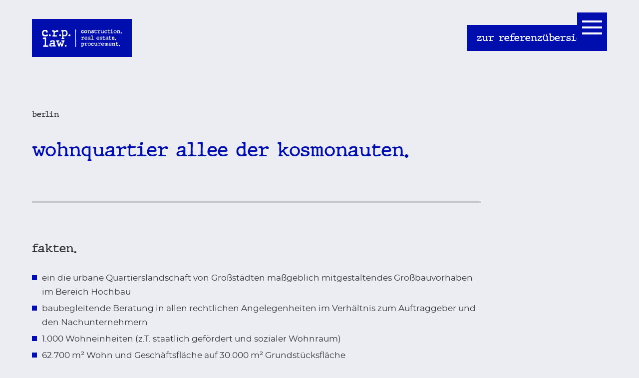

--- FILE ---
content_type: text/html; charset=UTF-8
request_url: https://crp-law.de/referenz/wohnquartier-allee-der-kosmonauten
body_size: 12948
content:
<!doctype html><html lang="de" class="loading"><head><meta charset="UTF-8"><link rel="stylesheet"href="https://cdn.jsdelivr.net/npm/swiper@11/swiper-bundle.min.css"/><link media="all" href="https://crp-law.de/wp-content/cache/autoptimize/css/autoptimize_825ad0d3a4a90307127ac64dfb772841.css" rel="stylesheet"><title>Wohnquartier Allee der Kosmonauten - c.r.p. law.</title><link rel="icon" href="https://crp-law.de/wp-content/uploads/2026/01/favicon-2.ico" type="image/x-icon"><meta name="viewport" content="width=device-width, initial-scale=1.0"><meta name="format-detection" content="telephone=no"><meta name="robots" content="index, follow, max-snippet:-1, max-video-preview:-1, max-image-preview:large"/><link rel="canonical" href="https://crp-law.de/referenz/wohnquartier-allee-der-kosmonauten" /><meta property="og:locale" content="de_DE" /><meta property="og:type" content="article" /><meta property="og:title" content="Wohnquartier Allee der Kosmonauten - c.r.p. law." /><meta property="og:url" content="https://crp-law.de/referenz/wohnquartier-allee-der-kosmonauten" /><meta property="og:site_name" content="c.r.p. law." /><meta property="og:updated_time" content="2024-06-25T12:20:21+02:00" /><meta name="twitter:card" content="summary_large_image" /><meta name="twitter:title" content="Wohnquartier Allee der Kosmonauten - c.r.p. law." /></head><body><div id="loading"></div> <a class="logo" href="/"> <svg xmlns="http://www.w3.org/2000/svg" viewBox="0 0 2106.4 472.27"><path   d="M159.38,151.51c-2.15-5.91-8.08-5.91-14.94-5.91-8.46,0-16.93,2.56-25.91,5.28-9.51,2.88-19.35,5.85-29.75,5.85-1.87,0-3.69-.06-5.46-.19-2.39-.17-4.68-.45-6.88-.84-27.27-4.77-39.83-25.33-39.83-44.6,0-4.14.58-8.37,1.66-12.53.67-2.57,2.25-4.93,2.59-7.61.36-2.94,2.5-5.37,4.06-7.9,8.41-13.73,22.55-24.13,39.29-24.13,12.92,0,19.05,4.81,22.67,12.04,1.21,2.41,1.61,6.05,2.6,8.59,3.94,10.1,7.67,19.64,23.84,19.64,8.09,0,13.74-6.15,16.06-13.68.77-2.51,1.18-5.17,1.18-7.81,0-1.88.54-4.58.36-6.5-.7-7.46-3.36-14.27-6.44-21.08-1.15-2.53-2.39-6.37-3.81-8.63-4.23-6.71-11.25-13.05-21.71-15.74-2.44-.63-4.92-.21-7.75-.21l-4.49-.77h-42.8c-11.37,0-20.86,3.14-28.74,8.39-3.36,2.24-6.43,5.33-8.67,9.17-1.9,3.25-5.53,4.31-7.68,7.49-3.61,5.34-6.46,9.18-8.93,15.32-.94,2.34-1.95,6.77-2.73,9.17-2.38,7.23-4.09,14.63-5.25,21.75-.79,4.85-.41,9.73-1.66,13.99-.95,3.25,1.34,10.68,1.34,13.84,0,22.2,4.74,37.17,17.05,50.53,1.17,1.27,2.4,2.5,3.68,3.68,2.3,2.12,4.76,4.07,7.38,5.86,13.23,9.05,30.61,10.23,49.93,13.79,7.63,1.41,26.72-.52,44.08-4.97,1.74-.45,3.47-.93,5.17-1.46,5.82-1.81,10.81-3.96,14.97-6.43,5.53-3.29,9.59-7.15,12.18-11.57,2.24-3.84,3.37-8.1,3.37-12.77v-9.03Z" style="stroke-width:0px;"/><path   d="M184.48,167.79c0,10.24,6.5,21.18,24.76,21.18h1.09s1.25,0,1.25,0c5.29,0,19.33,0,22.2-4.9,1.11-1.89-.79-7.1-2.17-10.91-1.4-3.87-2.73-7.53-2.72-10.75.01-3.36-3.18-11.23-9.19-17.27-2.7-2.71-6.93-5.95-11.73-5.95-.21,0-.43.05-.64.09-.42.07-.92.15-1.5.17-6.75.62-11.39,3.31-14.57,6.89-2.71,3.05-4.25,5.98-4.37,9.92-.13,4.38-2.4,8.74-2.4,11.52Z" style="stroke-width:0px;"/><path   d="M431.88,41.33c0-2.87-7.2-6.41-15.2-9.08-6.95-2.32-14.51-3.99-18.49-3.99-5.66,0-11.2,1.99-16.64,4.89-2.86,1.52-5.68,3.29-8.48,5.15-1.92,1.27-3.82,2.59-5.71,3.9-4.98,3.44-10.75,5.09-14.59,9.16-3.22,3.41-8.36,3.43-12.53,3.43h-3.89l-.57-1.49c-1.79-4.69-3.77-8.56-5.98-11.62-4.45-6.2-9.82-9.15-16.41-9.15-5.36,0-8.22.94-13.66,1.56-1.96.22-6.28-.18-8.32.13-7.18,1.09-14.99,2.76-24.26,5.12-5.33,1.19-5.52,5.48-5.21,10.97.04.8.08,1.54.08,2.17,0,5.54,0,20.27,6.85,20.27,2.94,0,6.78-1.12,10.48-2.2,4.02-1.17,8.18-2.38,11.78-2.38,2.17,0,10.82,2.14,11.15,6.64,2.09,11.23,3.23,19.66,3.85,27.4.13,1.67.24,3.3.33,4.93.22,4.05.32,8.04.37,12.29.04,3.52.04,7.23.04,11.3v18.25c-1.01,9.68-6.56,13.47-12.58,15.86-1.61.64-3.24,1.18-4.84,1.7-7.83,2.57-14.01,4.6-14.01,15.6,0,2.91.03,5.34.26,7.36.54,4.61,3.55,8.54,6.98,8.35,27.14-.19,33.35,3.29,55.26,2.26,5.57-.26,10.27,0,14.63-.05,6.23-.07,11.63-1.65,18.31-.61,2.81.44,5.87-.38,9.21-.64s6.96-.58,11.05-.96c6.06-2.17,7.34-8.48,7.34-13.43,0-2.92-.1-5.47-.4-7.61-.69-4.99-2.44-7.75-6.45-7.75-2.23,0-8.8-.56-15.75-1.15-6.55-.56-13.33-1.14-15.35-1.14-4.73,0-17.84-2.23-18.4-2.33l-.73-.12-.52-.52-2.29-2.29-.56-.56-.1-.78c-.09-.73-2.31-17.93-2.31-27.15v-4.26c0-1.23-.34-4.85-.12-7.32s1-3.78,1.31-6.77c.54-5.3,1.1-10.78,1.1-12.75v-.94l.66-.68c4.71-4.85,10.58-10.9,17.36-15.86,7.27-5.33,15.57-9.4,24.58-9.4,5.68,0,10.89.5,15.94.99,2.86.28,7.81-.29,10.82-.1,2.19.14,2.38,1.07,4.68,1.07,12.67,0,19.94-2.38,19.94-6.52v-29.14Z" style="stroke-width:0px;"/><path   d="M495.65,149.29c-2.92-5.17-6.89-7.58-12.49-7.58-5.54,0-12.4,2.36-20.97,7.2-5.07,2.86-7.95,6.81-8.56,11.72-.28,2.29.77,3.98.6,7.49-.14,2.91,1.95,5.82,3.7,8.9,3.95,6.99,13.87,12.46,22.58,12.46,3.17,0,6.01-.7,8.45-2.08.2-.11.37-.27.56-.42.34-.27.75-.61,1.26-.91,10.71-7.42,11.34-17.53,9.35-25.72-.48-1.96-2.36-2.15-3.04-3.83-.89-2.2-.61-5.77-1.43-7.23Z" style="stroke-width:0px;"/><path   d="M677.36,115.69c-.32-6.86-.5-11.13-2.46-16.73-1.16-3.32-.69-11.41-1.69-15.54-6.79-27.9-22.11-43.69-51.67-56.32h-17.05c-7.89,0-14.66,1.21-21.21,2.38-6.35,1.13-12.34,2.2-19.06,2.2-3.95,0-7.61-1.25-11.15-2.46-3.2-1.09-6.23-2.13-9.15-2.13-12.13,0-37.18,5.25-37.18,21.46,0,14.42,8.2,15.73,16.14,16.99,4.77.76,10.71,1.71,10.71,7.57v19.69l1.77,8.64-1.77,9.47v38.39s2.83,10.55,2.1,17.59-2.1,20.54-2.1,20.54l1.44,9.53-1.44,23.82c0,10.71-5.7,14.3-10.29,17.19-4.29,2.7-7.4,4.66-7.4,11.95,0,4.32,2.37,12.29,5.75,12.29h15.53l13.95-1.14,6.48,1.14h28.86c3.77,0,5.75-8,5.75-12.29,0-10.34-4.33-11.99-10.88-14.49-5.84-2.23-16.92-8.08-16.01-14.41.53-3.67-1.92-7.96-1.92-13.66,0-6.58,0-16.52,11.93-16.52,3.27,0,6.51.51,9.94,1.05,3.84.61,7.81,1.24,12.32,1.24,9.43,0,18.33-1.68,26.11-4.01,6.66-1.99,10.62-1.69,15.29-3.96,1.68-1.2,5.2-5.2,6.79-6.51,19.34-15.95,31.56-40.04,31.56-62.98ZM594.34,164.62c-10.68,0-35.51-5.41-35.51-55.48,0-38.5,11.2-50.24,47.95-50.24,19.97,0,36.49,33.26,36.49,50.24,0,25.66-21.37,55.48-48.93,55.48Z" style="stroke-width:0px;"/><path  t d="M734.9,142.24c-1.77.6-3.8-.85-5.99-.85-9.3,0-20.6,5.35-23.42,14.3-.07.22-.09.45-.12.67-.06.43-.13.95-.3,1.52-.77,3.44-2.35,7.19-3.87,10.82-2.48,5.92-5.3,12.63-3.1,15.03,1.93,2.11,12.72,4.36,28.94,4.36,1.79,0,3.46-.03,4.93-.09,14.58-.57,18.46-3.62,23.02-18.13,2.55-8.11-2.62-19.19-14.22-25.22-1.8-.94-3.37-3.26-5.87-2.41Z" style="stroke-width:0px;"/><path   d="M74.49,469.23c7.8,0,15.54-.51,22.36-.96,5.55-.37,10.35-.68,14.31-.68h46.82c8.11,0,14.17-8.69,14.17-16.46,0-18.41-16.78-18.66-34.54-18.91-16.02-.23-32.58-.47-32.58-16.78,0-4.85.68-9.87,1.29-14.29.52-3.78,1-7.34,1-10.27,0-5.8-.63-11.66-1.24-17.33-.54-5.07-1.06-9.85-1.06-14.1,0-11.16,1.84-18.77,2.52-29.88.36-5.86-.56-15.32-.16-21.08.9-12.91,1.76-25.26,2.09-37.32.09-3.34,1-8.55,1-11.85,0-2.99-.78-3.99-.71-6.8.29-11.03.54-20.55-4.37-25.58-2.91-2.99-7.67-4.45-14.54-4.45-15.9,0-67.86,6.04-67.86,14.17v23.92l1.63,1.63,4.02,1.72s13.96.85,24.27,0c10.31-.85,17.98,0,17.98,0h1.37l.17,1.35,1.96,15.72v.1s.01.1.01.1l-1.14,5.58,1.14,10.93v79.74c0,1.2-.48,7.75-.99,14.68-.46,6.27.4,8.96.4,10.05,0,.85-.85,8.27-.42,10.69.63,3.55,1.01,5.77,1.01,6.82v2.29c0,8.18-9.12,8.45-18.78,8.73-12.66.37-25.75.76-25.75,15.83v8.61c2.67,3.15-1.19,5.31,1.44,8.5,7.74,9.41,32.63,5.57,43.18,5.57Z" style="stroke-width:0px;"/><path   d="M227.11,463.46h24.15c6.43,0,15.36-1.64,24-3.22,8.91-1.63,18.12-3.33,25.11-3.33,1.9,0,4.14,1.27,8.28,3.7,1.65.97,4.39,2.58,5.32,2.85h10.96c31.22,0,39.47-5.26,39.47-8.04v-22.27c0-3.76-12.5-6.07-21.46-6.07h-2.61l-.44-2.57-2.29-13.42-.04-.26v-42.65l-1.32-14.56,1.32-9.28v-23.15c0-10.6-14.62-16.56-25.3-20.91l-1.35-.55h-23.95c-29.78,0-70.58,0-70.58,34.89v12.88c1.97,4.92,9.11,8.58,16.88,8.58s12.17-5.19,17.49-11.75c6.48-8,13.82-17.06,29.66-17.06,2.69,0,5.48-.18,7.97.66,5.35,1.81,10.94,1.22,13.86,6.41,2.2,3.92,5.83,6.27,5.83,11.41,0,14.93-18.62,17.24-40.19,19.92-14,1.74-29.49,3.66-42.49,9.06-10.26,4.26-18.14,7.16-23.33,17.37-3.26,6.41-5.96,17.85-5.96,27.65,0,8.59,3.01,13.43,3.67,21.86.94,11.94,13.47,18.08,27.37,21.87ZM300.37,392.09c5.38,0,5.38,7.56,5.38,14.22,0,4.83-5.25,19.73-9.19,20.31-7.85,1.16-17.72,6.86-33.65,9.58l-.26.04h-.26c-15.78,0-34.2-4.93-34.2-18.81,0-8.87,9.25-14.65,21.13-18.4,5.23-1.65,11.35-1.6,16.65-3.87,7.18-3.09,14.38-1.96,20.27-2.41,8.18-.62,13.94-.67,14.14-.67Z" style="stroke-width:0px;"/><path   d="M576.41,345.2c1.96-6.2,6.65-9.7,11.18-13.09,5.65-4.22,10.98-8.21,10.98-17.47,0-5.91-3.97-16.46-11.88-16.46,0,0-8.85-1.55-28.48,0-19.62,1.55-34.06,0-34.06,0-7.88,0-11.88,6.31-11.88,18.75,0,11.66,11.8,13.53,22.2,15.18,2.02.32,3.93.62,5.7.99l.52.11.34.4c2.34,2.72,2.34,5.46,2.34,7.88,0,3.32-.61,9.32-1.73,16.3-1.2,7.5,2.85,4.69-5.26,23.8-3.39,8-5.46,15.54-8.86,18.94l-.45.45h-.64c-5.6,0-8.56-9.09-12.64-21.67-5.25-16.17-11.79-36.29-25.34-36.29-15.88,0-19.61,17.94-23.21,35.28-.41,1.95-2.63,4.65-3.05,6.54-2.22,10.03-3.07,17.93-9.14,20.59l-1.23.54-.71-1.14c-5.18-8.37-7.08-19.43-12.57-28.84-2.1-3.59-2.75-10.4-3.64-15.61-1.11-6.45-1.7-12.84-1.7-18.9,0-8.45,6.87-9.8,12.93-10.99,7.16-1.41,13.92-2.74,13.92-13.57,0-9.03-4.43-18.75-14.17-18.75h-14.29l-9.28,1.55-18.57-1.55h-13.85c-11.98,0-14.17,5.54-14.17,16.46s4.86,14.59,10.49,18.93c4.19,3.23,8.93,6.89,11.97,13.84,2.36,5.41,4.92,15.92,8.16,29.23.26,1.08.53,2.18.8,3.29,2.14,8.77,7.14,16.1,7.25,28.06.06,6.55,3.69,12.59,5.75,18.58,1.83,5.32,3.45,6.36,5.53,11.02,6.69,15,15.05,29.7,24.78,29.7,14.89,0,18.27-15.08,21.85-31.04,2.87-12.82,5.84-26.07,15.39-31.3l1.2-.66.8,1.11c3.86,5.34,6.13,14.12,8.52,23.42,4.65,18.04,9.92,38.48,28.2,38.48,2.9,0,6.41-3.89,8.98-5.65,2.57-1.76,4.2-1.37,6.47-4.54,12.6-17.6,20.76-54.35,26.69-81.06,2.91-13.11,5.43-24.44,7.82-30.85Z" style="stroke-width:0px;"/><path   d="M651.06,440.87c0-4.67-2.57-9.51-7.07-13.23-3.74-3.09-9.7-8.7-13.5-3.94-1.31,1.63-4.46-2.58-6.1-2.58-4.94,0-10.89,2.46-15.55,6.42-4.96,4.22-7.8,9.54-7.8,14.62,0,.22.05.43.09.65.07.42.15.93.17,1.5,1.78,19.36,20.5,21.45,28.48,21.45,6.53,0,11.95-2.38,15.68-6.9,3.67-4.44,5.61-10.66,5.61-17.98Z" style="stroke-width:0px;"/><path   d="M881.14,457.85c0-22.12,1.03-44.24,1.03-66.36,0-9.61-.58-107.45-1.12-200.2-.05-7.73,1.58-10.73,1.54-18.34-.04-7.21-1.76-19.03-1.8-26.04-.38-64.29-.68-117.93-.68-125.3,0-3.98,5.01-9,9.14-9,9,0,9,17.11,9,21.09l-4.43,188.7,4.43,81.84s.5,43.9-1.51,51.05,1.51,22.53,1.51,22.53v89.16c0,2.95-6.05,5.01-9,5.01-6.05,0-8.11-8.11-8.11-14.16Z" style="stroke-width:0px;"/><path   d="M1063.26,33.18h21.23c12.09,0,18.14,14.16,18.14,24.18,0,5.01-3.1,10.03-8.11,10.03-15.04,0-7.08-18.14-22.12-18.14-12.09,0-21.09,12.09-21.09,23.15,0,13.12,11.06,20.2,23.15,20.2,9,0,17.11-5.01,25.07-5.01,3.1,0,6.05,0,7.08,2.95v4.13c0,15.04-25.22,17.11-36.28,17.11-21.09,0-36.28-12.09-36.28-35.24,0-17.11,7.08-43.35,29.2-43.35Z" style="stroke-width:0px;"/><path   d="M1192.15,71.52c0,24.04-14.01,40.26-38.19,40.26-15.04,0-37.31-8.11-37.31-27.28v-23.15c0-18.14,22.27-29.2,37.31-29.2,24.18,0,38.19,15.19,38.19,39.37ZM1152.92,95.55c13.12,0,23.15-10.03,23.15-23.15,0-7.96-7.08-23.15-17.11-23.15-15.04,0-26.1,6.05-26.1,23.15,0,10.17,9,23.15,20.05,23.15Z" style="stroke-width:0px;"/><path   d="M1270.3,71.52c0-8.11,0-22.27-10.03-24.18h-5.16c-23.15,0-25.07,12.09-25.07,31.11,0,30.23,17.11,18.14,17.11,27.28,0,4.42-6.64,5.31-11.94,5.31-2.95,0-5.46-.29-6.19-.29-1.77,0-5.01.29-8.41.29-4.42,0-9-.59-10.76-3.39l-1.03-1.92c1.03-6.05,7.08-5.01,7.08-12.09v-40.26c0-9.14-14.01-2.06-14.01-11.06,0-6.05,15.04-7.08,19.02-7.08,5.01,0,8.11,5.01,12.09,5.01,8.11,0,17.11-7.08,26.25-7.08,31.11,0,26.1,41.29,26.1,60.46,1.03,7.96,12.09,3.98,12.09,12.09,0,6.05-6.05,6.93-10.03,6.93-2.06,0-16.07-.88-22.12-2.95-2.06-1.03-3.1-2.06-3.1-3.98,10.17-8.11,8.11-22.12,8.11-34.21Z" style="stroke-width:0px;"/><path   d="M1303.63,84.5c0-.88,1.03-5.01,3.1-5.01h8.11c2.95,0,6.93,15.19,21.09,15.19,3.98,0,15.04-1.03,15.04-8.11,0-8.11-44.24,0-44.24-30.23,0-16.07,14.16-25.07,31.26-25.07s27.13,1.92,27.13,20.05c0,3.98,1.03,13.12-7.08,13.12-11.06,0-5.01-14.16-22.12-14.16h-7.08c-2.06,1.03-5.01,3.1-5.01,5.01,0,3.1,2.06,4.13,5.01,5.01,7.08,1.03,39.22,4.13,39.22,18.14v17.11c-10.91,14.75-18.43,16.22-36.28,16.22-16.07,0-28.17-.74-28.17-20.2v-7.08Z" style="stroke-width:0px;"/><path   d="M1389.15,80.51c0-8.11.88-17.11.88-26.1,0-12.09-12.98-5.16-12.98-14.16,0-6.05,12.09,1.03,15.04-17.11,1.03-3.98,2.06-7.08,7.08-7.08,7.96,0,7.08,11.06,7.08,16.07.88,3.1,5.01,3.1,7.96,3.1h1.03c3.1,0,24.18-2.06,27.13-2.06,3.69,0,5.16,2.51,5.16,6.05,0,5.9-6.64,6.93-14.6,6.93-3.83,0-7.96-.29-11.94-.29-7.67,0-14.45.88-16.81,5.46-3.98,7.08-2.06,18.14-2.06,26.25,0,6.93-2.95,19.02,5.01,22.12h8.11c9.14,0,19.17-4.13,28.17-4.13,3.1,0,8.11,2.06,8.11,5.16,0,9-35.24,12.98-41.29,12.98-10.03,0-19.17-6.93-21.09-17.11v-16.07Z" style="stroke-width:0px;"/><path   d="M1463.62,104.7c0-8.11,13.12-3.98,15.19-12.09v-16.07c0-3.1,2.95-30.23-7.08-30.23-2.95,0-9,2.06-11.06,2.06h-1.03c-2.06,0-2.95-5.16-2.95-7.08,0-7.52,13.42-8.11,21.53-8.11h4.57c8.11,0,6.05,9.14,11.06,12.09,10.17-3.98,19.17-14.01,31.26-14.01,7.08,0,15.04,3.98,15.04,11.94,0,3.1-1.03,6.05-5.01,7.08h-12.09c-1.03,0-6.05-1.92-7.08-1.92-.29,0-.74-.15-1.03-.15-7.37,0-21.09,9.44-21.09,15.19v32.15s1.03,2.06,2.06,2.06c0,0,5.01,1.03,6.05,1.03,2.95,0,14.01,1.03,17.11,1.03,2.95,1.03,3.98,2.95,5.01,6.05-2.06,5.01-7.08,5.01-12.09,5.01h-2.06c-.88,0-5.9-1.03-6.93-1.03s-13.12,1.03-14.16,1.03c-7.23,0-14.01,0-21.09-1.03-3.1-2.06-4.13-2.95-4.13-5.01Z" style="stroke-width:0px;"/><path   d="M1560.06,55.3v-.88c0-9.14-13.12-4.13-13.12-12.09,0-6.49,10.32-7.08,16.52-7.08h7.67l2.06,1.92v45.42c0,11.06,11.06,16.07,21.09,16.07,19.17,0,19.17-12.09,19.17-28.17,0-7.08,0-13.12-1.03-20.2-1.92-5.01-11.06-1.03-11.06-7.96,0-6.05,16.07-7.08,21.09-7.08s6.05,6.05,6.05,11.06c0,8.11-.88,17.11-.88,26.1,0,6.05-1.03,14.16.88,20.2,1.03,5.01,13.12,1.03,13.12,9,0,5.16-16.07,9.14-19.17,9.14-3.98,0-6.93-3.98-10.03-3.98-9,0-17.11,5.01-26.1,5.01-28.17,0-27.28-33.33-27.28-52.35l1.03-4.13Z" style="stroke-width:0px;"/><path   d="M1680.09,33.18h20.05c9.14,0,21.23,14.16,19.17,23.15-1.03,6.05-2.95,7.08-7.96,7.08-9.14,0-10.17-8.11-11.21-15.04-1.92-3.1-10.03-4.13-12.98-4.13-15.19,0-23.15,14.16-23.15,28.17,0,17.11,10.03,25.22,26.1,25.22,10.03,0,19.17-5.01,28.17-5.01,3.1,0,6.05,1.03,6.05,3.98,0,10.17-32.15,15.19-38.19,15.19-21.09,0-39.22-14.16-39.22-36.28,0-17.11,12.98-42.32,33.18-42.32Z" style="stroke-width:0px;"/><path   d="M1741.59,80.51c0-8.11.88-17.11.88-26.1,0-12.09-12.98-5.16-12.98-14.16,0-6.05,12.09,1.03,15.04-17.11,1.03-3.98,2.06-7.08,7.08-7.08,7.96,0,7.08,11.06,7.08,16.07.88,3.1,5.01,3.1,7.96,3.1h1.03c3.1,0,24.18-2.06,27.13-2.06,3.69,0,5.16,2.51,5.16,6.05,0,5.9-6.64,6.93-14.6,6.93-3.83,0-7.96-.29-11.94-.29-7.67,0-14.45.88-16.81,5.46-3.98,7.08-2.06,18.14-2.06,26.25,0,6.93-2.95,19.02,5.01,22.12h8.11c9.14,0,19.17-4.13,28.17-4.13,3.1,0,8.11,2.06,8.11,5.16,0,9-35.24,12.98-41.29,12.98-10.03,0-19.17-6.93-21.09-17.11v-16.07Z" style="stroke-width:0px;"/><path   d="M1834.19,94.67c1.03-9.14,1.03-13.12,1.03-22.27,0-2.95,0-23.15-2.06-24.04l-1.92-1.03h-17.11l-4.13-4.13-.88-1.92c0-7.08,28.17-8.11,34.21-8.11,2.95,0,7.96,3.1,7.96,7.08v55.3c0,1.03,5.16,3.1,6.05,3.1,3.1,0,16.22,1.03,19.17,1.03,3.98,0,8.11,1.03,8.11,6.05,0,2.95-1.03,6.05-5.01,6.05h-64.44c-2.06,0-5.16-4.13-5.16-6.05,0-11.06,19.17-4.13,24.18-11.06ZM1845.25,0c3.1,0,11.21,2.95,11.21,6.05v9c0,3.1-9.14,9.14-12.09,9.14-6.05,0-12.09-4.13-12.09-10.17,0-7.96,6.05-14.01,12.98-14.01Z" style="stroke-width:0px;"/><path   d="M1929.45,32.15c23.15,0,41.29,15.19,41.29,39.37s-18.14,41.14-41.29,41.14-39.22-17.99-39.22-40.26,17.11-40.26,39.22-40.26ZM1931.51,100.72c14.01,0,24.04-14.16,24.04-28.31,0-9-6.93-27.13-17.99-27.13h-17.25c-11.06,0-15.04,20.2-15.04,27.13,0,14.16,11.06,28.31,26.25,28.31Z" style="stroke-width:0px;"/><path   d="M2038.72,92.61c0-2.06,1.03-11.06,1.03-13.12,0-1.03,1.03-7.08,1.03-7.96-1.03-10.17-3.1-19.17-14.16-19.17-5.01,0-18.14,2.95-19.17,7.96-1.03,8.11-1.92,12.09-1.92,19.17,0,5.01,0,7.08,1.92,13.12,2.06,5.01,14.16,1.03,14.16,11.06,0,6.34-5.6,7.52-11.06,7.52-3.1,0-6.19-.44-8.11-.44s-4.28.15-6.64.15c-6.19,0-12.53-1.03-12.53-8.26,0-3.98,3.1-7.08,6.05-10.03,1.03-8.11,1.03-12.09,1.03-19.17s0-11.06-1.03-19.02c-.29-2.21-2.06-2.36-4.13-2.36-5.9,0-7.96-1.33-7.96-7.82,0-9,10.17-9,18.14-9,5.01,0,7.08,3.98,11.06,3.98,8.11,0,16.22-6.05,25.22-6.05,12.09,0,20.2,7.08,23.15,18.14,0,5.01,1.03,27.13,1.03,32.29,0,.88,1.03,7.96,1.03,9,.74,2.06,2.06,2.36,3.69,2.36,5.6,0,6.34,1.92,6.34,7.67,0,4.13,0,7.08-2.95,9.14h-7.08c-2.8,0-6.64.29-10.32.29-7.08,0-13.86-1.18-13.86-8.41,0-5.01,2.06-7.08,6.05-11.06Z" style="stroke-width:0px;"/><path   d="M2091.22,88.62c.44,0,.88-.15,1.33-.15,7.52,0,13.86,8.55,13.86,15.19,0,8.11-5.16,17.11-13.12,17.11-9.14,0-16.07-5.01-16.07-14.01s3.98-17.25,14.01-18.14Z" style="stroke-width:0px;"/><path   d="M1040.11,273.31c0-11.06,13.12-5.01,14.16-15.04v-8.11c0-9,0-14.01-2.06-25.07,0-1.03-2.95-2.06-3.98-2.06-2.95,0-7.08,2.06-10.03,2.06-4.13,0-4.13-7.08-4.13-10.17,0-1.92-.88-6.05,3.1-6.93,8.11-2.06,14.16-3.1,21.09-3.1,6.05,0,9.14,5.01,11.06,10.03h1.03c7.82,0,16.37-11.94,26.1-11.94,3.24,0,16.22,3.24,16.22,6.93v13.12c0,3.98-8.11,3.98-10.03,3.98-5.01,0-9.14-.88-14.16-.88-7.08,0-13.12,5.9-18.14,11.06,0,1.92-1.03,10.03-1.03,12.09v1.92c0,4.13,1.03,12.09,1.03,12.09l1.03,1.03s6.05,1.03,8.11,1.03c1.92,0,12.09,1.03,14.01,1.03,4.13,0,4.13,5.01,4.13,7.96,0,3.1-1.03,6.05-4.13,7.08-11.06,1.03-15.04,1.03-24.18,1.03-10.03,0-14.01,0-25.07-1.03-4.13-1.03-4.13-3.98-4.13-8.11Z" style="stroke-width:0px;"/><path   d="M1152.63,204.88h21.23c14.01,0,24.18,20.2,24.18,31.26v6.05c-2.65,4.72-11.94,5.6-22.41,5.6-6.78,0-14.01-.44-20.2-.44-9,0-15.78.88-15.78,4.87,0,13.12,16.07,17.11,26.1,17.11,11.06,0,20.2-5.01,30.23-5.01,3.98,0,5.01,1.03,5.01,5.01,0,10.03-31.11,14.16-39.22,14.16-22.12,0-39.22-13.12-39.22-36.28,0-15.19,11.06-42.32,30.08-42.32ZM1141.57,234.08l6.05,2.06h8.11c1.62,0,6.19.44,11.06.44,7.67,0,16.07-1.03,16.07-6.49,0-8.11-15.04-14.16-21.09-14.16-9.14,0-20.2,7.08-20.2,16.07v2.06Z" style="stroke-width:0px;"/><path   d="M1262.19,232.02v-11.06c0-.88-5.01-5.01-7.08-6.05h-6.05c-15.04,0-15.04,14.16-24.04,14.16-5.16,0-8.11-3.98-8.11-9,0-15.19,25.22-15.19,35.24-15.19h11.06c5.01,1.03,14.16,6.05,14.16,12.09v41.29c0,2.06.88,7.08,1.92,9,.88-.15,1.77-.29,2.8-.29,3.83,0,8.26,1.62,8.26,6.34,0,8.11-14.01,8.11-19.02,8.11s-8.11-2.95-12.09-2.95c-9.14,0-16.22,2.95-24.18,2.95h-11.06c-10.17-2.06-17.11-9-17.11-19.17,0-29.2,55.3-23.15,55.3-30.23ZM1240.07,271.39c10.03,0,21.09-6.05,21.09-17.11,0-1.92-.59-4.57-1.92-6.05h-21.23c-6.05,0-16.07,6.05-16.07,12.98,0,8.11,13.12,10.17,18.14,10.17Z" style="stroke-width:0px;"/><path   d="M1300.23,273.31c0-12.98,20.05-3.98,20.05-11.06v-1.03c0-.88-.88-5.01-.88-5.9,0-1.03.88-12.09.88-13.12v-43.35l-.88-7.08h-19.17l-2.06-.88-1.03-1.03v-11.06c0-5.01,27.28-7.08,31.26-7.08,11.06,0,9.14,8.11,9.14,18.14,0,14.01-2.06,29.2-2.06,44.24,0,3.98,1.03,9.14,1.03,14.16,0,2.95-1.03,7.08-1.03,11.06,0,14.01,30.23-1.03,30.23,16.07,0,3.98-3.1,8.11-7.08,8.11h-21.09c-3.98,0-10.17.74-16.52.74-8.11,0-16.22-1.18-20.79-6.78v-4.13Z" style="stroke-width:0px;"/><path   d="M1469.08,204.88h21.23c14.01,0,24.18,20.2,24.18,31.26v6.05c-2.65,4.72-11.94,5.6-22.41,5.6-6.78,0-14.01-.44-20.2-.44-9,0-15.78.88-15.78,4.87,0,13.12,16.07,17.11,26.1,17.11,11.06,0,20.2-5.01,30.23-5.01,3.98,0,5.01,1.03,5.01,5.01,0,10.03-31.11,14.16-39.22,14.16-22.12,0-39.22-13.12-39.22-36.28,0-15.19,11.06-42.32,30.08-42.32ZM1458.02,234.08l6.05,2.06h8.11c1.62,0,6.19.44,11.06.44,7.67,0,16.07-1.03,16.07-6.49,0-8.11-15.04-14.16-21.09-14.16-9.14,0-20.2,7.08-20.2,16.07v2.06Z" style="stroke-width:0px;"/><path   d="M1535.43,282.45c-7.96,0-12.09-8.11-12.09-15.19,0-3.98.88-12.98,6.93-12.98,10.17,0,8.11,17.11,19.17,17.11h17.11c6.05,0,9.14-7.08,9.14-12.09,0-15.19-48.37-2.06-48.37-31.26,0-17.11,18.14-25.07,32.15-25.07,7.08,0,17.11,2.95,24.18,3.98,5.01,2.95,5.01,9,5.01,14.01,0,2.95-.74,11.21-5.31,11.21-.15,0-.44-.15-.74-.15-15.04-1.92-1.92-15.04-24.04-15.04h-9.14c-3.98,2.06-7.08,3.98-7.08,9.14,0,17.99,50.43,1.92,50.43,34.21,0,17.11-21.23,23.15-34.21,23.15-7.08,0-13.12-2.06-19.17-2.06l-3.98,1.03Z" style="stroke-width:0px;"/><path    d="M1609.76,227c0-6.05-11.21-2.95-11.21-6.93v-10.17c0-3.98,11.21-1.03,12.09-6.93,2.06-7.08,0-13.12,9.14-13.12,7.96,0,7.96,6.05,7.08,14.01.59,1.92,2.95,2.21,5.16,2.21,1.47,0,2.95-.15,3.83-.15,8.11,0,16.07-1.03,24.18-1.03,2.06,0,2.95,0,5.01,3.98v4.13c0,5.01,0,7.96-5.01,9-12.09,0-25.22,0-35.24,6.05-2.06,6.05-1.03,18.14-1.03,23.15v11.06l3.98,4.13h4.13c10.03,0,19.02-3.1,29.2-3.1h3.98l3.1,3.1v9c0,6.05-36.28,10.03-39.37,10.03-19.02,0-20.05-18.14-20.05-33.18,0-9,1.03-17.11,1.03-25.22Z" style="stroke-width:0px;"/><path   d="M1732.59,232.02v-11.06c0-.88-5.01-5.01-7.08-6.05h-6.05c-15.04,0-15.04,14.16-24.04,14.16-5.16,0-8.11-3.98-8.11-9,0-15.19,25.22-15.19,35.24-15.19h11.06c5.01,1.03,14.16,6.05,14.16,12.09v41.29c0,2.06.88,7.08,1.92,9,.88-.15,1.77-.29,2.8-.29,3.83,0,8.26,1.62,8.26,6.34,0,8.11-14.01,8.11-19.02,8.11s-8.11-2.95-12.09-2.95c-9.14,0-16.22,2.95-24.18,2.95h-11.06c-10.17-2.06-17.11-9-17.11-19.17,0-29.2,55.3-23.15,55.3-30.23ZM1710.47,271.39c10.03,0,21.09-6.05,21.09-17.11,0-1.92-.59-4.57-1.92-6.05h-21.23c-6.05,0-16.07,6.05-16.07,12.98,0,8.11,13.12,10.17,18.14,10.17Z" style="stroke-width:0px;"/><path   d="M1773.14,252.22c0-8.11.88-17.11.88-26.1,0-12.09-12.98-5.16-12.98-14.16,0-6.05,12.09,1.03,15.04-17.11,1.03-3.98,2.06-7.08,7.08-7.08,7.96,0,7.08,11.06,7.08,16.07.88,3.1,5.01,3.1,7.96,3.1h1.03c3.1,0,24.18-2.06,27.13-2.06,3.69,0,5.16,2.51,5.16,6.05,0,5.9-6.64,6.93-14.6,6.93-3.83,0-7.96-.29-11.94-.29-7.67,0-14.45.88-16.81,5.46-3.98,7.08-2.06,18.14-2.06,26.25,0,6.93-2.95,19.02,5.01,22.12h8.11c9.14,0,19.17-4.13,28.17-4.13,3.1,0,8.11,2.06,8.11,5.16,0,9-35.24,12.98-41.29,12.98-10.03,0-19.17-6.93-21.09-17.11v-16.07Z" style="stroke-width:0px;"/><path   d="M1867.81,204.88h23.15c14.16,0,22.12,21.23,22.12,31.26,0,7.08,0,13.12-7.96,13.12l-39.37,1.92-5.01,1.03c0,10.03,15.19,12.09,21.23,12.09,10.03,0,19.02-5.01,28.17-5.01,5.01,0,6.05,2.95,6.05,7.08,0,15.04-28.17,17.11-38.34,17.11-24.18,0-36.28-14.16-36.28-37.31,0-13.12,7.08-41.29,26.25-41.29ZM1861.77,233.05l1.03,1.03h7.96c1.03,0,4.13.15,7.67.15,6.93,0,15.78-.44,16.52-3.1l-7.96-8.11c-3.1-1.03-4.13-2.06-7.08-2.06-9.14,0-12.09,4.13-18.14,11.06v1.03ZM1897.01,232.02c1.03,0,1.03-.88,0-.88s-1.03.88,0,.88Z" style="stroke-width:0px;"/><path   d="M1939.04,260.33c.44,0,.88-.15,1.33-.15,7.52,0,13.86,8.55,13.86,15.19,0,8.11-5.16,17.11-13.12,17.11-9.14,0-16.07-5.01-16.07-14.01s3.98-17.25,14.01-18.14Z" style="stroke-width:0px;"/><path   d="M1046.16,452.21v-66.5c0-3.98-12.09,1.03-12.09-11.06,0-7.96,11.21-11.06,18.14-11.06,3.1,0,6.05,2.06,9.14,2.06,6.05,0,11.06-2.06,18.14-2.06h7.96c19.17,8.11,25.22,19.17,26.25,41.29,0,12.09-7.08,24.18-17.11,31.26-6.05,2.95-13.12,5.01-20.2,5.01-3.98,0-7.08-1.03-10.03-1.03-3.98,0-3.98,2.95-3.98,6.05,0,16.07,12.98,7.08,12.98,19.17,0,1.92-.88,6.93-3.98,6.93h-29.2c-2.95,0-3.98-5.01-3.98-6.93,0-8.11,7.96-5.01,7.96-13.12ZM1074.91,425.52c11.5,0,20.64-12.68,20.64-23.59,0-7.08-7.08-21.23-15.04-21.23-16.22,0-20.2,5.01-20.2,21.23,0,9.58,2.51,23.59,14.6,23.59Z" style="stroke-width:0px;"/><path   d="M1129.47,435.11c0-8.11,13.12-3.98,15.19-12.09v-16.07c0-3.1,2.95-30.23-7.08-30.23-2.95,0-9,2.06-11.06,2.06h-1.03c-2.06,0-2.95-5.16-2.95-7.08,0-7.52,13.42-8.11,21.53-8.11h4.57c8.11,0,6.05,9.14,11.06,12.09,10.17-3.98,19.17-14.01,31.26-14.01,7.08,0,15.04,3.98,15.04,11.94,0,3.1-1.03,6.05-5.01,7.08h-12.09c-1.03,0-6.05-1.92-7.08-1.92-.29,0-.74-.15-1.03-.15-7.37,0-21.09,9.44-21.09,15.19v32.15s1.03,2.06,2.06,2.06c0,0,5.01,1.03,6.05,1.03,2.95,0,14.01,1.03,17.11,1.03,2.95,1.03,3.98,2.95,5.01,6.05-2.06,5.01-7.08,5.01-12.09,5.01h-2.06c-.88,0-5.9-1.03-6.93-1.03s-13.12,1.03-14.16,1.03c-7.23,0-14.01,0-21.09-1.03-3.1-2.06-4.13-2.95-4.13-5.01Z" style="stroke-width:0px;"/><path   d="M1247.89,362.56c23.15,0,41.29,15.19,41.29,39.37s-18.14,41.14-41.29,41.14-39.22-17.99-39.22-40.26,17.11-40.26,39.22-40.26ZM1249.95,431.13c14.01,0,24.04-14.16,24.04-28.31,0-9-6.93-27.13-17.99-27.13h-17.25c-11.06,0-15.04,20.2-15.04,27.13,0,14.16,11.06,28.31,26.25,28.31Z" style="stroke-width:0px;"/><path   d="M1324.86,363.59h21.23c12.09,0,18.14,14.16,18.14,24.18,0,5.01-3.1,10.03-8.11,10.03-15.04,0-7.08-18.14-22.12-18.14-12.09,0-21.09,12.09-21.09,23.15,0,13.12,11.06,20.2,23.15,20.2,9,0,17.11-5.01,25.07-5.01,3.1,0,6.05,0,7.08,2.95v4.13c0,15.04-25.22,17.11-36.28,17.11-21.09,0-36.28-12.09-36.28-35.24,0-17.11,7.08-43.35,29.2-43.35Z" style="stroke-width:0px;"/><path   d="M1399.48,364.62c1.92,0,6.05,1.03,6.05,3.98v42.32c0,9,10.03,13.12,17.11,13.12,3.98,0,17.11-2.06,17.11-8.11v-29.2c0-6.05-11.06-1.92-11.06-12.09,0-9,13.12-10.03,21.09-10.03,3.98,0,6.05,3.98,6.05,8.11v45.27c0,2.95,12.09,1.03,12.09,11.06s-9,9-18.14,12.09c-2.95,0-9-3.1-10.03-3.98-8.11,2.95-15.04,5.01-23.15,5.01-32.29,0-24.18-36.28-27.13-56.48-1.03-5.01-11.21-1.92-11.21-11.06,0-10.03,13.12-10.03,21.23-10.03Z" style="stroke-width:0px;"/><path   d="M1485.15,435.11c0-8.11,13.12-3.98,15.19-12.09v-16.07c0-3.1,2.95-30.23-7.08-30.23-2.95,0-9,2.06-11.06,2.06h-1.03c-2.06,0-2.95-5.16-2.95-7.08,0-7.52,13.42-8.11,21.53-8.11h4.57c8.11,0,6.05,9.14,11.06,12.09,10.17-3.98,19.17-14.01,31.26-14.01,7.08,0,15.04,3.98,15.04,11.94,0,3.1-1.03,6.05-5.01,7.08h-12.09c-1.03,0-6.05-1.92-7.08-1.92-.29,0-.74-.15-1.03-.15-7.37,0-21.09,9.44-21.09,15.19v32.15s1.03,2.06,2.06,2.06c0,0,5.01,1.03,6.05,1.03,2.95,0,14.01,1.03,17.11,1.03,2.95,1.03,3.98,2.95,5.01,6.05-2.06,5.01-7.08,5.01-12.09,5.01h-2.06c-.88,0-5.9-1.03-6.93-1.03s-13.12,1.03-14.16,1.03c-7.23,0-14.01,0-21.09-1.03-3.1-2.06-4.13-2.95-4.13-5.01Z" style="stroke-width:0px;"/><path   d="M1593.24,363.59h21.23c14.01,0,24.18,20.2,24.18,31.26v6.05c-2.65,4.72-11.94,5.6-22.41,5.6-6.78,0-14.01-.44-20.2-.44-9,0-15.78.88-15.78,4.87,0,13.12,16.07,17.11,26.1,17.11,11.06,0,20.2-5.01,30.23-5.01,3.98,0,5.01,1.03,5.01,5.01,0,10.03-31.11,14.16-39.22,14.16-22.12,0-39.22-13.12-39.22-36.28,0-15.19,11.06-42.32,30.08-42.32ZM1582.18,392.79l6.05,2.06h8.11c1.62,0,6.19.44,11.06.44,7.67,0,16.07-1.03,16.07-6.49,0-8.11-15.04-14.16-21.09-14.16-9.14,0-20.2,7.08-20.2,16.07v2.06Z" style="stroke-width:0px;"/><path   d="M1659.6,428.03c.88-10.03.88-15.04.88-23.15s0-13.12-.88-23.15c-2.06-5.01-12.09,0-12.09-8.11,0-6.93,15.04-7.96,19.02-7.96,3.1,0,5.01,1.92,7.08,1.92,6.05,0,11.06-2.95,17.11-2.95s11.06,5.01,17.11,5.01,12.09-3.98,19.17-3.98c8.11,0,19.17,5.01,19.17,15.04v46.3c0,5.01,10.03,4.13,10.03,10.17,0,3.54-6.64,4.13-11.5,4.13h-8.41c-4.28,0-10.32-.59-10.32-4.13,0-3.1,3.1-5.16,3.98-7.08,0-1.03,1.03-3.1,1.03-3.1v-44.24c0-2.06-3.98-5.01-5.01-5.01h-10.03s-2.06,1.03-3.1,1.92l-.88,1.03c-1.03,10.03-1.03,15.19-1.03,24.18s0,14.16,1.03,23.15c0,3.98,7.96,3.1,7.96,9.14,0,3.54-6.05,4.13-10.62,4.13h-8.26c-3.69,0-8.26-.59-8.26-4.13,0-4.13,2.95-6.05,3.98-10.17,2.06-7.96,1.03-12.98,1.03-23.15v-15.04c-1.03-3.98-2.95-8.11-6.05-11.06-7.23,0-17.11.29-17.11,10.03v35.24c0,11.06,12.09,6.05,12.09,13.12,0,4.57-7.23,5.01-12.24,5.01h-7.67c-4.87,0-10.32-.59-10.32-6.05,0-3.1,1.03-5.01,3.1-7.08Z" style="stroke-width:0px;"/><path   d="M1792.02,363.59h21.23c14.01,0,24.18,20.2,24.18,31.26v6.05c-2.65,4.72-11.94,5.6-22.41,5.6-6.78,0-14.01-.44-20.2-.44-9,0-15.78.88-15.78,4.87,0,13.12,16.07,17.11,26.1,17.11,11.06,0,20.2-5.01,30.23-5.01,3.98,0,5.01,1.03,5.01,5.01,0,10.03-31.11,14.16-39.22,14.16-22.12,0-39.22-13.12-39.22-36.28,0-15.19,11.06-42.32,30.08-42.32ZM1780.96,392.79l6.05,2.06h8.11c1.62,0,6.19.44,11.06.44,7.67,0,16.07-1.03,16.07-6.49,0-8.11-15.04-14.16-21.09-14.16-9.14,0-20.2,7.08-20.2,16.07v2.06Z" style="stroke-width:0px;"/><path   d="M1908.66,423.02c0-2.06,1.03-11.06,1.03-13.12,0-1.03,1.03-7.08,1.03-7.96-1.03-10.17-3.1-19.17-14.16-19.17-5.01,0-18.14,2.95-19.17,7.96-1.03,8.11-1.92,12.09-1.92,19.17,0,5.01,0,7.08,1.92,13.12,2.06,5.01,14.16,1.03,14.16,11.06,0,6.34-5.6,7.52-11.06,7.52-3.1,0-6.19-.44-8.11-.44s-4.28.15-6.64.15c-6.19,0-12.53-1.03-12.53-8.26,0-3.98,3.1-7.08,6.05-10.03,1.03-8.11,1.03-12.09,1.03-19.17s0-11.06-1.03-19.02c-.29-2.21-2.06-2.36-4.13-2.36-5.9,0-7.96-1.33-7.96-7.82,0-9,10.17-9,18.14-9,5.01,0,7.08,3.98,11.06,3.98,8.11,0,16.22-6.05,25.22-6.05,12.09,0,20.2,7.08,23.15,18.14,0,5.01,1.03,27.13,1.03,32.29,0,.88,1.03,7.96,1.03,9,.74,2.06,2.06,2.36,3.69,2.36,5.6,0,6.34,1.92,6.34,7.67,0,4.13,0,7.08-2.95,9.14h-7.08c-2.8,0-6.64.29-10.32.29-7.08,0-13.86-1.18-13.86-8.41,0-5.01,2.06-7.08,6.05-11.06Z" style="stroke-width:0px;"/><path   d="M1959.24,385.71c0-6.05-11.21-2.95-11.21-6.93v-10.17c0-3.98,11.21-1.03,12.09-6.93,2.06-7.08,0-13.12,9.14-13.12,7.96,0,7.96,6.05,7.08,14.01.59,1.92,2.95,2.21,5.16,2.21,1.47,0,2.95-.15,3.83-.15,8.11,0,16.07-1.03,24.18-1.03,2.06,0,2.95,0,5.01,3.98v4.13c0,5.01,0,7.96-5.01,9-12.09,0-25.22,0-35.24,6.05-2.06,6.05-1.03,18.14-1.03,23.15v11.06l3.98,4.13h4.13c10.03,0,19.02-3.1,29.2-3.1h3.98l3.1,3.1v9c0,6.05-36.28,10.03-39.37,10.03-19.02,0-20.05-18.14-20.05-33.18,0-9,1.03-17.11,1.03-25.22Z" style="stroke-width:0px;"/><path   d="M2040.78,419.04c.44,0,.88-.15,1.33-.15,7.52,0,13.86,8.55,13.86,15.19,0,8.11-5.16,17.11-13.12,17.11-9.14,0-16.07-5.01-16.07-14.01s3.98-17.25,14.01-18.14Z" style="stroke-width:0px;"/></svg> </a><nav id="mainnav"><div class="mainnav"><ul class="nav"><li id="menu-item-1915" class="menu-item menu-item-type-custom menu-item-object-custom menu-item-home menu-item-1915"><a href="https://crp-law.de#crp">c.r.p. law</a></li><li id="menu-item-1538" class="menu-item menu-item-type-post_type menu-item-object-page menu-item-1538"><a href="https://crp-law.de/team">Team</a></li><li id="menu-item-1911" class="menu-item menu-item-type-post_type menu-item-object-page menu-item-1911"><a href="https://crp-law.de/karriere">Karriere</a></li><li id="menu-item-1913" class="menu-item menu-item-type-post_type menu-item-object-page menu-item-1913"><a href="https://crp-law.de/publikationen">Publikationen</a></li><li id="menu-item-1912" class="menu-item menu-item-type-post_type menu-item-object-page menu-item-1912"><a href="https://crp-law.de/referenzen">Referenzen</a></li><li id="menu-item-2701" class="menu-item menu-item-type-post_type menu-item-object-page menu-item-2701"><a href="https://crp-law.de/veranstaltungen">Veranstaltungen</a></li><li id="menu-item-2702" class="menu-item menu-item-type-post_type menu-item-object-page current_page_parent menu-item-2702"><a href="https://crp-law.de/news">News</a></li><li id="menu-item-1537" class="menu-item menu-item-type-post_type menu-item-object-page menu-item-1537"><a href="https://crp-law.de/kontakt">Kontakt</a></li></ul></div><div id="toggle-mainnav" class="mobile"><div class="hamburger" id="hamburger-1"> <span class="line"></span> <span class="line"></span> <span class="line"></span></div></div></nav><div id="root" class="noheader"><header id="header" class="header-reference paddingbottom bg2"><div class="topbar"><div class="wrapper"> <a class="btn back" href="/referenzen" title="Zurück zur Referenzübersicht">Zur Referenzübersicht</a></div></div></header><main id="content" class="referencecontent"><div class="section paddingbottom"><div class="wrapper"><div class="inner novisual"><div class="information"> <span class="smallhl location">Berlin</span><h1>Wohnquartier Allee der Kosmonauten.</h1><div class="hr"></div><div class="description"> <span class="smallhl desc">Fakten.</span><ul><li>ein die urbane Quartierslandschaft von Großstädten maßgeblich mitgestaltendes Großbauvorhaben im Bereich Hochbau</li><li>baubegleitende Beratung in allen rechtlichen Angelegenheiten im Verhältnis zum Auftraggeber und den Nachunternehmern</li><li>1.000 Wohneinheiten (z.T. staatlich gefördert und sozialer Wohnraum)</li><li>62.700 m² Wohn und Geschäftsfläche auf 30.000 m² Grundstücksfläche</li></ul></div><div class="hr"></div></div></div></div></div></main><footer id="footer" class="bg4 paddingtop paddingbottom"><div class="wrapper"><div class="locations paddingbottom"><div class="location"><p><span class="smallhl">berlin.</span></p><p>Joachimsthaler Str. 10-12<br /> 10719 Berlin<br /> T.: +49 30 2332446 – 00<br /> F:  +49 30 2332446 – 99<br /> <a href="mailto:berlin@crp-law.de">berlin@crp-law.de</a></p></div><div class="location"><p><span class="smallhl">frankfurt am main.</span></p><p>Eschersheimer Landstr. 6<br /> 60322 Frankfurt am Main<br /> T.: +49 69 2474828 – 00<br /> F: +49 69 2474828 – 99<br /> <a href="mailto:frankfurt@crp-law.de">frankfurt@crp-law.de</a></p></div><div class="location"><p><span class="smallhl">münchen.</span></p><p>Georg-Muche-Str. 5<br /> 80807 München<br /> T: +49 89 6931569  &#8211; 00<br /> F: +49 89 6931569 – 99<br /> <a href="mailto:muenchen@crp-law.de">muenchen@crp-law.de</a></p></div></div><nav id="footernav"><ul class="nav"><li id="menu-item-1916" class="menu-item menu-item-type-custom menu-item-object-custom menu-item-home menu-item-1916"><a href="https://crp-law.de#crp">c.r.p. law</a></li><li id="menu-item-1540" class="menu-item menu-item-type-post_type menu-item-object-page menu-item-1540"><a href="https://crp-law.de/team">Team</a></li><li id="menu-item-1848" class="menu-item menu-item-type-post_type menu-item-object-page menu-item-1848"><a href="https://crp-law.de/karriere">Karriere</a></li><li id="menu-item-1847" class="menu-item menu-item-type-post_type menu-item-object-page menu-item-1847"><a href="https://crp-law.de/publikationen">Publikationen</a></li><li id="menu-item-1846" class="menu-item menu-item-type-post_type menu-item-object-page menu-item-1846"><a href="https://crp-law.de/referenzen">Referenzen</a></li><li id="menu-item-2703" class="menu-item menu-item-type-post_type menu-item-object-page menu-item-2703"><a href="https://crp-law.de/veranstaltungen">Veranstaltungen</a></li><li id="menu-item-2704" class="menu-item menu-item-type-post_type menu-item-object-page current_page_parent menu-item-2704"><a href="https://crp-law.de/news">News</a></li><li id="menu-item-1541" class="menu-item menu-item-type-post_type menu-item-object-page menu-item-1541"><a href="https://crp-law.de/kontakt">Kontakt</a></li></ul></nav><div class="legal"> <span class="company"><span id="open-infonav">c.r.p. law.</span> <span id="open-infotext">partnerschaft mbb</span></span> <a href="/datenschutz" title="Unsere Datenschutzerklärung">datenschutz.</a> <a href="/impressum" title="Unser Impressum">impressum.</a></div></div></footer></div><div id="cookies"><div class="notice"><div class="inner"><div class="txt"><div class="head">Cookie-Hinweis</div><p>Wir verwenden auf unserer Webseite Cookies und ähnliche Technologien, die für das Funktionieren der Webseite erforderlich sind. Mit Ihrer Einwilligung verwenden wir zudem Cookies zur Nutzungsanalyse unserer Webseite. Dadurch sind wir in der Lage Fehler oder Unklarheiten in der Bedienung unserer Webseite zu erkennen und schnellstmöglich abzustellen. Darüber hinaus verwenden wir Cookies für das Marketing, um den Erfolg unserer Marketing-Maßnahmen messen zu können und um unsere Inhalte möglichst exakt für Ihre Bedürfnisse personalisieren zu können. Dabei kann es vorkommen, dass Daten außerhalb des Europäischen Wirtschaftraumes (EWR) übertragen und dort verarbeitet werden. In den Einstellungen finden Sie Detailinformationen zu den einzelnen Cookies und können die Nutzung von Cookies verweigern. Weitere Informationen finden Sie hierzu in unseren <a href="/datenschutz#cookie-hinweis" title="Zu unseren Datenschutzhinweisen">Datenschutzhinweisen</a>.</p></div><div class="btns"> <span class="btn" id="acceptCookies">Alle Cookies akzeptieren</span> <span class="btn" id="acceptNecessaryCookies">Nur notwendige Cookies akzeptieren</span> <span class="btn" id="rejectCookies">Cookies ablehnen</span></div></div><div class="foot"> <a href="/datenschutz#cookie-hinweis" title="Zu unseren Datenschutzhinweisen">Datenschutzhinweise</a></div></div></div><nav id="infonav"><div class="wrapper"><ul class="cf"><li id="menu-item-2098" class="menu-item menu-item-type-custom menu-item-object-custom menu-item-2098"><a target="_blank" href="https://remjnd.com" title="Zur Marketingagentur in Kaarst, bei Düsseldorf">REMJND Marketingagentur</a></li></ul></div></nav> <script src="https://crp-law.de/wp-content/cache/autoptimize/js/autoptimize_single_7c14a783dfeb3d238ccd3edd840d82ee.js"></script> <script src="https://cdn.jsdelivr.net/npm/swiper@11/swiper-bundle.min.js"></script> <script src="https://crp-law.de/wp-content/cache/autoptimize/js/autoptimize_single_0f1f6cd6e0036897019b376d38593403.js"></script> <script src="https://crp-law.de/wp-content/cache/autoptimize/js/autoptimize_single_537245fb53f486cf07d01b2aff390c15.js"></script> <script src="https://crp-law.de/wp-content/cache/autoptimize/js/autoptimize_single_1d9ad783c6b71f231b35a7a67bb5e3cb.js"></script> <script src="https://crp-law.de/wp-content/cache/autoptimize/js/autoptimize_single_b20089b49c2caeaa5820bfd2fa35f255.js"></script> <script src="https://crp-law.de/wp-content/cache/autoptimize/js/autoptimize_single_d5a61c749e44e47159af8a6579dda121.js"></script> <script src="https://crp-law.de/wp-content/cache/autoptimize/js/autoptimize_single_21540c1ae44509886acfb8df7cfbee50.js"></script> <script src="https://crp-law.de/wp-content/cache/autoptimize/js/autoptimize_single_6a76a82352aa5d3fcd9317a26205e6ee.js"></script> <script src="https://crp-law.de/wp-content/cache/autoptimize/js/autoptimize_single_f7873e4c951a9d6408e1cbec00df25c1.js"></script> <script type="speculationrules">{"prefetch":[{"source":"document","where":{"and":[{"href_matches":"/*"},{"not":{"href_matches":["/wp-*.php","/wp-admin/*","/wp-content/uploads/*","/wp-content/*","/wp-content/plugins/*","/wp-content/themes/remjnd/*","/*\\?(.+)"]}},{"not":{"selector_matches":"a[rel~=\"nofollow\"]"}},{"not":{"selector_matches":".no-prefetch, .no-prefetch a"}}]},"eagerness":"conservative"}]}</script> <div id="optional-scripts"></div></body></html>

--- FILE ---
content_type: text/css
request_url: https://crp-law.de/wp-content/cache/autoptimize/css/autoptimize_825ad0d3a4a90307127ac64dfb772841.css
body_size: 24783
content:
#loading{height:100vh;position:fixed;z-index:10;bottom:0;right:0;top:0;left:0;background:#000eae;pointer-events:none}
@charset "UTF-8";body,html,h1,h2,h3,h4,h5,h6,p,ul,ol,li,blockquote{padding:0;margin:0}body,html{overflow-x:hidden;width:100%;-webkit-font-smoothing:antialiased;-moz-osx-font-smoothing:grayscale;-webkit-tap-highlight-color:rgba(0,0,0,0);-webkit-tap-highlight-color:transparent}article,aside,details,figcaption,figure,footer,header,hgroup,menu,nav,section{display:block}a{outline:none !important;text-decoration:none}ol,ul,li{list-style:none}.clear{clear:both;line-height:0;font-size:0;height:0;width:0;overflow:hidden;visibility:hidden;display:block}p{cursor:text}b,strong{font-weight:700}img{-ms-interpolation-mode:bicubic}li{display:list-item}.cf:after{visibility:hidden;display:block;font-size:0;content:" ";clear:both;height:0}.cf{display:inline-block}* html .cf{height:1%}.cf{display:block}video::-webkit-media-controls-enclosure{display:none !important}.bg-img{visibility:hidden;position:absolute;width:0;height:0}@font-face{font-family:"montserrat";src:url("https://crp-law.de/wp-content/uploads/2021/07/montserrat.woff") format("woff");font-weight:400;font-style:normal;font-display:swap}@font-face{font-family:"montserrat";src:url("https://crp-law.de/wp-content/uploads/2021/07/montserrat-bold.woff") format("woff");font-weight:700;font-style:normal;font-display:swap}@font-face{font-family:"jmh-typewriter";src:url("https://crp-law.de/wp-content/uploads/2024/02/jmh_typewriter_dry-webfont.woff") format("woff");font-weight:400;font-style:normal;font-display:swap}@font-face{font-family:"jmh-typewriter";src:url("https://crp-law.de/wp-content/uploads/2024/02/jmh_typewriter_dry-webfont-bold.woff") format("woff");font-weight:700;font-style:normal;font-display:swap}body,input,textarea{font-family:montserrat;font-weight:400;font-style:normal;font-size:17px;line-height:1.7em;color:#333}h1{font-family:jmh-typewriter;font-weight:400;font-style:normal;font-size:55px;line-height:1em;color:#000eae}h1:not(:first-child){margin-top:1.1em}h1:not(:last-child){margin-bottom:.2em}h2{font-family:jmh-typewriter;font-weight:400;font-style:normal;font-size:55px;line-height:1em;color:#000eae}h2:not(:first-child){margin-top:1.1em}h2:not(:last-child){margin-bottom:.2em}h3{font-family:jmh-typewriter;font-weight:400;font-style:normal;font-size:35px;line-height:1.15em;color:#000eae}h3:not(:first-child){margin-top:1.7em}h3:not(:last-child){margin-bottom:.5em}h4{font-family:jmh-typewriter;font-weight:400;font-style:normal;font-size:25px;line-height:1.15em;color:#000eae}h4:not(:first-child){margin-top:2.5em}h4:not(:last-child){margin-bottom:.5em}p:not(:last-child){margin-bottom:1.5em}p:not(:first-child){margin-top:1.5em}.btn,button.forminator-button,#woocommerce .single_add_to_cart_button,#root .woocommerce a.button.alt,#root .woocommerce button.button.alt,input[type=submit]{cursor:pointer;display:inline-block;padding:17px 20px 15px;font-family:'jmh-typewriter';text-transform:lowercase;font-weight:400;font-size:20px;line-height:20px;background:#000eae;color:#fff;-webkit-transition:background .2s ease-in-out,color .2s ease-in-out;transition:background .2s ease-in-out,color .2s ease-in-out}.btn:hover,button.forminator-button:hover,#woocommerce .single_add_to_cart_button:hover,#root .woocommerce a.button.alt:hover,#root .woocommerce button.button.alt:hover,input[type=submit]:hover{background:#333;text-decoration:none;color:#fff}@media (max-width:1200px){h1{font-size:50px}h2{font-size:50px}h3{font-size:32px}h4{font-size:23px}}@media (max-width:1050px){h1{font-size:46px}h2{font-size:46px}h3{font-size:29px}h4{font-size:21px}}@media (max-width:950px){h1{font-size:42px}h2{font-size:42px}h3{font-size:27px}h4{font-size:19px}}@media (max-width:800px){h1{font-size:39px}h2{font-size:39px}h3{font-size:25px}h4{font-size:18px}body,input,textarea{font-size:14px}}@media (max-width:600px){h1{font-size:33px}h2{font-size:33px}h3{font-size:21px}}.bg2 .btn,.bg2 input[type=submit]{color:#fff}.bg2 .btn:hover,.bg2 input[type=submit]:hover{background:#333;color:#fff}.bg3 .btn,.bg3 input[type=submit]{color:#fff}.bg3 .btn:hover,.bg3 input[type=submit]:hover{background:#333;color:#fff}.bg4 .btn,.bg4 input[type=submit]{background:#fff;color:#000eae}.bg4 .btn:hover,.bg4 input[type=submit]:hover{background:rgba(255,255,255,.25);color:#fff}.bg5 .btn,.bg5 input[type=submit]{color:#fff}html{background:#ececf3}a{color:#000eae}.bg1,.bannertext.textbox.bg1 .inner{background:#fff}.bannertext.imagefade.bg1 .img:after{background:linear-gradient(0deg,rgba(255,255,255,1) 0%,rgba(255,255,255,0) 100%)}.bg2{background:#ececf3;color:#333}.bannertext.textbox.bg2 .inner{background:#ececf3}.bg2 h1{color:#000eae}.bg2 h2{color:#000eae}.bg2 h3{color:#000eae}.bg2 h4{color:#000eae}.bg2 a{color:#000eae}.bannertext.imagefade.bg2 .img:after{background:linear-gradient(0deg,rgba(236,236,243,1) 0%,rgba(236,236,243,0) 100%)}.bg3{background:#dbdbe9;color:#333}.bannertext.textbox.bg3 .inner{background:#dbdbe9}.bg3 h1{color:#000eae}.bg3 h2{color:#000eae}.bg3 h3{color:#000eae}.bg3 h4{color:#000eae}.bg3 a{color:#000eae}.bannertext.imagefade.bg3 .img:after{background:linear-gradient(0deg,rgba(219,219,233,1) 0%,rgba(219,219,233,0) 100%)}.bg4{background:#000eae;color:#fff}.bannertext.textbox.bg4 .inner{background:#000eae}.bg4 h1{color:#fff}.bg4 h2{color:#fff}.bg4 h3{color:#fff}.bg4 h4{color:#fff}.bg4 a{color:#fff}.bannertext.imagefade.bg4 .img:after{background:linear-gradient(0deg,rgba(0,14,174,1) 0%,rgba(0,14,174,0) 100%)}.bg5{background:#e0e0e0;color:#666}.bannertext.textbox.bg5 .inner{background:#e0e0e0}.bg5 h1{color:#ddbd8a}.bg5 h2{color:#ddbd8a}.bg5 h3{color:#ddbd8a}.bg5 h4{color:#ddbd8a}.bg5 a{color:#ddbd8a}.bannertext.imagefade.bg5 .img:after{background:linear-gradient(0deg,rgba(,1) 0%,rgba(,0) 100%)}.overlay{background:rgba(0,14,174,.75)}#header.header-text{background:#000eae}#header.header-text *{color:#ececf3}.imagegrid.bg1 .col:not(.empty):after{border-color:#fff}.imagegrid.bg1 .col.imageboth:before,.imagegrid.bg1 .col.imagetop:before,.imagegrid.bg1 .col.imagebottom:before{background:#fff}.imagegrid.bg2 .col:not(.empty):after{border-color:#ececf3}.imagegrid.bg2 .col.imageboth:before,.imagegrid.bg2 .col.imagetop:before,.imagegrid.bg2 .col.imagebottom:before{background:#ececf3}.imagegrid.bg3 .col:not(.empty):after{border-color:#dbdbe9}.imagegrid.bg3 .col.imageboth:before,.imagegrid.bg3 .col.imagetop:before,.imagegrid.bg3 .col.imagebottom:before{background:#dbdbe9}.imagegrid.bg4 .col:not(.empty):after{border-color:#000eae}.imagegrid.bg4 .col.imageboth:before,.imagegrid.bg4 .col.imagetop:before,.imagegrid.bg4 .col.imagebottom:before{background:#000eae}.imagegrid.bg5 .col:not(.empty):after{border-color:#e0e0e0}.imagegrid.bg5 .col.imageboth:before,.imagegrid.bg5 .col.imagetop:before,.imagegrid.bg5 .col.imagebottom:before{background:#e0e0e0}#root{padding-top:0}.wrapper{width:90%;max-width:1300px;margin:auto}@media (min-width:801px){.wrapper.desktop-full{width:100%;max-width:none}}@media (max-width:800px){.wrapper.mobile-full{width:100%}}.paddingtop{padding-top:130px}.paddingtop-half{padding-top:65px}.paddingtop-double{padding-top:260px}.paddingbottom{padding-bottom:130px}.paddingbottom-half{padding-bottom:65px}.paddingbottom-double{padding-bottom:260px}@media (max-width:1300px){.paddingtop{padding-top:117px}.paddingtop-half{padding-top:58.5px}.paddingtop-double{padding-top:234px}.paddingbottom{padding-bottom:117px}.paddingbottom-half{padding-bottom:58.5px}.paddingbottom-double{padding-bottom:234px}}@media (max-width:1200px){.paddingtop{padding-top:104px}.paddingtop-half{padding-top:52px}.paddingtop-double{padding-top:208px}.paddingbottom{padding-bottom:104px}.paddingbottom-half{padding-bottom:52px}.paddingbottom-double{padding-bottom:208px}}@media (max-width:1100px){.paddingtop{padding-top:91px}.paddingtop-half{padding-top:45.5px}.paddingtop-double{padding-top:182px}.paddingbottom{padding-bottom:91px}.paddingbottom-half{padding-bottom:45.5px}.paddingbottom-double{padding-bottom:182px}}@media (max-width:1000px){.paddingtop{padding-top:78px}.paddingtop-half{padding-top:39px}.paddingtop-double{padding-top:156px}.paddingbottom{padding-bottom:78px}.paddingbottom-half{padding-bottom:39px}.paddingbottom-double{padding-bottom:156px}}@media (max-width:900px){.paddingtop{padding-top:65px}.paddingtop-half{padding-top:32.5px}.paddingtop-double{padding-top:130px}.paddingbottom{padding-bottom:65px}.paddingbottom-half{padding-bottom:32.5px}.paddingbottom-double{padding-bottom:130px}}@media (max-width:800px){.paddingtop{padding-top:52px}.paddingtop-half{padding-top:26px}.paddingtop-double{padding-top:104px}.paddingbottom{padding-bottom:52px}.paddingbottom-half{padding-bottom:26px}.paddingbottom-double{padding-bottom:104px}}#mainnav{width:100%;position:fixed;z-index:20;transition:all .2s ease-in-out}#mainnav .nav{display:flex}#mainnav .nav li{position:relative;display:inline-block}#mainnav .nav li a{display:block;font-family:'jmh-typewriter';text-transform:lowercase;font-weight:400;color:#fff;border-bottom:3px solid transparent;transition:border .1s ease-in-out}#mainnav .nav li a:hover{text-decoration:none;border-color:#fff}#mainnav .nav li a:after{content:'.';display:inline-block;margin-left:1px}#mainnav .nav li.current-menu-item a{border-color:#fff}#mainnav .mainnav{display:flex;flex-direction:column;justify-content:flex-start;position:fixed;z-index:10;top:0;right:0;bottom:0;width:100vw;height:100vh;background:#000eae;opacity:0;visibility:hidden;-webkit-transition:opacity .25s ease-in-out;-moz-transition:opacity .25s ease-in-out;-ms-transition:opacity .25s ease-in-out;-o-transition:opacity .25s ease-in-out;transition:opacity .25s ease-in-out;overflow-y:scroll;-webkit-overflow-scrolling:touch}html.mainnav-open #mainnav .mainnav{visibility:visible;opacity:1}#mainnav .mainnav ul.nav{height:100%;align-items:center;justify-content:center;flex-direction:column;gap:2em;padding:0 5%;box-sizing:border-box}#toggle-mainnav{position:absolute;top:25px;right:5%;z-index:11;cursor:pointer;-webkit-transition:right .3s ease-in-out,top .3s ease-in-out;transition:right .3s ease-in-out,top .3s ease-in-out,width .3s ease-in-out,height .3s ease-in-out;background:#000eae;display:inline-flex !important;align-items:center;justify-content:center}#toggle-mainnav .hamburger .line{background-color:#fff;display:block;margin:8px auto;-webkit-transition:all .3s ease-in-out;-o-transition:all .3s ease-in-out;transition:all .3s ease-in-out}#hamburger-1.is-active .line:nth-child(2){opacity:0}#hamburger-1.is-active .line:nth-child(1){-webkit-transform:translateY(12px) rotate(45deg);-ms-transform:translateY(12px) rotate(45deg);-o-transform:translateY(12px) rotate(45deg);transform:translateY(12px) rotate(45deg)}#hamburger-1.is-active .line:nth-child(3){-webkit-transform:translateY(-12px) rotate(-45deg);-ms-transform:translateY(-12px) rotate(-45deg);-o-transform:translateY(-12px) rotate(-45deg);transform:translateY(-12px) rotate(-45deg)}@media(min-width:1451px){#toggle-mainnav{right:calc(50% - 650px) !important}}@media(min-width:1025px){#mainnav .mainnav{max-width:500px;overflow:hidden;right:-8px !important}html.is-frontpage #toggle-mainnav,html.scrolled-100 #toggle-mainnav,html.mainnav-open #toggle-mainnav{right:2.5% !important}#mainnav .mainnav .nav li a{font-size:clamp(20px,5vw,30px)}}@media(max-width:1024px){#mainnav .mainnav .nav li a{font-size:clamp(20px,5vw,40px)}}@media(min-width:501px){#toggle-mainnav{width:60px;height:60px}#toggle-mainnav .hamburger .line{width:40px;height:4px}}@media(max-width:500px){#toggle-mainnav{width:50px;height:50px}#toggle-mainnav .hamburger .line{width:30px;height:3px}#hamburger-1.is-active .line:nth-child(1){-webkit-transform:translateY(10px) rotate(45deg);-ms-transform:translateY(10px) rotate(45deg);-o-transform:translateY(10px) rotate(45deg);transform:translateY(10px) rotate(45deg)}#mainnav .mainnav ul.nav{gap:1.5em}}#header.header-image{overflow:hidden;position:relative}#header.header-image.fullscreen{height:calc(100vh - 0px)}#header.header-image.halfscreen{height:70vh;min-height:500px}#header.header-image img{display:block;width:100%;height:100%;object-fit:cover}#header.header-image.overlay:after{content:'';position:absolute;top:0;right:0;bottom:0;left:0;background:rgba(0,14,174,.75)}#header.header-image .wrapper{position:absolute;z-index:2;top:50%;left:50%;-webkit-transform:translate(-50%,-50%);transform:translate(-50%,-50%);text-align:center}@media (max-width:800px){#header.header-image.fullscreen{height:calc(70vh - 0px)}}#header h1{font-size:70px;color:#fff}@media (max-width:1200px){#header.header-image h1,#header.header-video h1{font-size:63px}}@media (max-width:1050px){#header.header-image h1,#header.header-video h1{font-size:58px}}@media (max-width:950px){#header.header-image h1,#header.header-video h1{font-size:50px}}@media (max-width:800px){#header.header-image h1,#header.header-video h1{font-size:46px}}@media (max-width:600px){#header.header-image h1,#header.header-video h1{font-size:35px}}#header.header-video{overflow:hidden;position:relative}#header.header-video.fullscreen{height:calc(100vh - 0px)}#header.header-video.halfscreen{height:70vh;min-height:500px}#header.header-video.overlay:after{content:'';position:absolute;top:0;right:0;bottom:0;left:0;background:rgba(0,14,174,.75)}#header.header-video .wrapper{position:absolute;z-index:2;top:50%;left:50%;-webkit-transform:translate(-50%,-50%);transform:translate(-50%,-50%);text-align:center}#header.header-video video{display:block;width:100%;height:100%;position:absolute;top:50%;left:50%;-webkit-transform:translate(-50%,-50%);transform:translate(-50%,-50%);object-fit:cover}@media (max-width:800px){#header.header-video.fullscreen{height:calc(70vh - 0px)}}#header.header-text h1{display:block;text-align:left}@media(min-width:768px){#header.header-text a.logo{width:250px;top:50px}}@media(max-width:767px){#header.header-text a.logo{width:min(50%,200px);top:30px}}@media(max-width:600px){#header.header-text h1{font-size:clamp(26px,8vw,40px) !important}}#header.header-text{padding:250px 0 100px}#header.header-text h1{font-family:jmh-typewriter;font-weight:400;font-style:normal;font-size:70px}@media (max-width:1200px){#header.header-text h1{font-size:63px}}@media (max-width:1050px){#header.header-text h1{font-size:58px}}@media (max-width:950px){#header.header-text h1{font-size:53px}}@media (max-width:800px){#header.header-text h1{font-size:49px}#header.header-text{padding:200px 0 80px}}@media (max-width:600px){#header.header-text h1{font-size:42px}#header.header-text{padding:150px 0 60px}}#header.header-slider{position:relative;margin:0}.header-slider.fullscreen,.header-slider.fullscreen .flex-viewport,.header-slider.fullscreen .slides,.header-slider.fullscreen .slide{height:calc(100vh - 0px)}.header-slider.halfscreen,.header-slider.halfscreen .flex-viewport,.header-slider.halfscreen .slides,.header-slider.halfscreen .slide{height:65vh}.header-slider .slide{position:relative}.header-slider .slide a.full{display:block;font-size:0;text-indent:-9999px;position:absolute;top:0;right:0;bottom:0;left:0}.header-slider .slick-dots{position:absolute;bottom:50px;left:50%;-webkit-transform:translateX(-50%);transform:translateX(-50%)}.header-slider .slide.slide-layout1 .typo{position:absolute;top:45%;left:50%;-webkit-transform:translate(-50%,-50%);transform:translate(-50%,-50%);width:90%;text-align:center}.header-slider .slide.slide-layout1 .typo.w800{max-width:800px}.header-slider .slide.slide-layout1 .typo.w700{max-width:700px}.header-slider .slide.slide-layout1 .typo.w600{max-width:600px}.header-slider .slide.slide-layout1 .typo.w500{max-width:500px}.header-slider .slide.slide-layout1 .typo.w400{max-width:400px}.header-slider .slide.slide-layout1 img,.header-slider .slide.slide-layout1 picture{display:block;width:100%;height:100%;position:absolute;top:50%;left:50%;-webkit-transform:translate(-50%,-50%);transform:translate(-50%,-50%);object-fit:cover}.header-slider .slide.slide-layout2 .typo{position:absolute;top:45%;left:50%;-webkit-transform:translate(-50%,-50%);transform:translate(-50%,-50%);width:90%;text-align:center}.header-slider .slide.slide-layout2 .typo.w800{max-width:800px}.header-slider .slide.slide-layout2 .typo.w700{max-width:700px}.header-slider .slide.slide-layout2 .typo.w600{max-width:600px}.header-slider .slide.slide-layout2 .typo.w500{max-width:500px}.header-slider .slide.slide-layout2 .typo.w400{max-width:400px}.header-slider .slide.slide-layout2 video{display:block;width:100%;height:100%;position:absolute;top:50%;left:50%;-webkit-transform:translate(-50%,-50%);transform:translate(-50%,-50%);object-fit:cover}.header-slider .overlay{position:absolute;top:0;right:0;bottom:0;left:0;background:rgba(0,14,174,.75)}@media (max-width:1000px){.header-slider .flex-control-nav li a{width:50px}}@media (max-width:800px){.header-slider .flex-control-nav{bottom:40px}.header-slider .flex-control-nav li a{width:40px}.header-slider .slide.slide-layout1 .typo{top:50%}.header-slider.fullscreen,.header-slider.fullscreen .flex-viewport,.header-slider.fullscreen .slides,.header-slider.fullscreen .slide{height:calc(70vh - 0px)}}@media (max-width:600px){.header-slider .flex-control-nav{bottom:20px}.header-slider .flex-control-nav li a{width:30px;height:4px}}#header.header-frontpage{overflow:hidden;position:relative;background:#000eae}#header.header-frontpage .wrapper{text-align:center}#header.header-frontpage .wrapper .header-logo{fill:#fff;width:100%;display:block;opacity:0}#header.header-frontpage .header-locations{display:flex;z-index:2;gap:1em 3em;justify-content:center;opacity:0;flex-wrap:wrap;text-align:center}#header.header-frontpage .header-locations h1{width:100%;color:#000eae;font-size:clamp(32px,8vw,70px)}#header.header-frontpage .header-locations:not(:has(p)) .smallhl{font-size:clamp(12px,3vw,24px)}#header.header-frontpage .mouse{border:3px solid #000eae;border-radius:60px;position:absolute;transition:all .3s ease-in-out}#header.header-frontpage .mouse:before{content:'';position:absolute;top:10px;left:50%;transform:translateX(-50%);background-color:#000eae;border-radius:50%;opacity:1;animation:wheel 2s infinite;-webkit-animation:wheel 2s infinite}html.scrolled-100 #header.header-frontpage .mouse{opacity:0;bottom:30px}@media(max-width:1200px) and (min-width:768px){#header.header-frontpage .header-locations:has(p) .smallhl{font-size:clamp(16px,4vw,24px)}#header.header-frontpage .header-locations{font-size:14px;line-height:1.5em}}@media(min-width:1025px){#header.header-frontpage .enter-logo{position:absolute;fill:#fff;width:100%;display:block;max-width:400px;left:50%;transform:translate(-50%,0);top:20%}#header.header-frontpage #enter{position:absolute;display:inline-block;font-size:30px;background:0 0;border:1px solid #fff;z-index:10;top:60%;left:50%;transform:translate(-50%,-60%);white-space:nowrap}#header.header-frontpage #enter:hover{background:#fff;color:#333}}@media(max-width:1024px){#header.header-frontpage .enter-logo,#header.header-frontpage #enter{display:none}}@media(min-width:768px){#header.header-frontpage{min-height:700px;height:100vh}#header.header-frontpage .wrapper{position:absolute;z-index:2;top:50%;left:50%;-webkit-transform:translate(-50%,-50%);transform:translate(-50%,-50%)}#header.header-frontpage .wrapper .header-logo{margin:0 auto 5rem auto;max-width:50%}#header.header-frontpage .mouse{width:30px;height:50px;bottom:50px;left:calc(50% - 15px)}#header.header-frontpage .mouse:before{width:8px;height:8px}@keyframes wheel{to{opacity:0;top:40px}}@-webkit-keyframes wheel{to{opacity:0;top:40px}}}@media(max-width:767px){#header.header-frontpage{padding:80px 0;height:100dvh;box-sizing:border-box;display:flex;align-items:center}#header.header-frontpage .wrapper{margin:auto !important}#header.header-frontpage .wrapper .header-logo{margin:0 auto 2rem auto;max-width:55%;min-width:200px}#header.header-frontpage .header-locations{margin-bottom:2rem;font-size:clamp(12px, 3vw, 14px);line-height:clamp(20px, 4vw, 22px)}#header.header-frontpage .header-locations:has(p){flex-direction:column}#header.header-frontpage .header-locations:not(:has(p)){gap:1em 1.5em}#header.header-frontpage .mouse{width:20px;height:35px;bottom:40px;left:calc(50% - 10px)}#header.header-frontpage .mouse:before{width:6px;height:6px}@keyframes wheel{to{opacity:0;top:30px}}@-webkit-keyframes wheel{to{opacity:0;top:30px}}}#footer{position:relative;box-sizing:border-box}#footer .wrapper{display:flex;flex-direction:column;align-items:center;justify-content:space-between}#footer .wrapper svg{fill:#fff;width:100%;display:block;max-width:50%;min-width:250px}#footer .legal{font-family:'jmh-typewriter';text-transform:lowercase;font-weight:400;color:#fff;opacity:.5;margin-top:2rem}#footer .legal a{display:inline-block}#footer #footernav .nav{display:flex;background:#000eae;flex-wrap:wrap;justify-content:center}#footer #footernav .nav li{position:relative;display:inline-block}#footer #footernav .nav li a{display:block;font-family:'jmh-typewriter';text-transform:lowercase;font-weight:400;color:#fff;border-bottom:3px solid transparent;transition:border .1s ease-in-out}#footer #footernav .nav li a:hover{text-decoration:none;border-color:#fff}#footer #footernav .nav li a:after{content:'.';display:inline-block;margin-left:1px}#footer #footernav .nav li.current-menu-item a{border-color:#fff}#footer .locations{display:grid;width:100%}#footer .locations h3{text-align:center;text-transform:lowercase}#footer .locations .location{justify-self:center}#footer .smallhl{color:#fff}@media(max-width:1000px) and (min-width:701px){#footer .locations .location .smallhl{font-size:clamp(16px,2vw,24px);line-height:clamp(16px,2vw,24px)}#footer .locations .location p{font-size:14px;line-height:20px}}@media(min-width:768px){#footer .wrapper{height:100%}#footer .wrapper svg{margin:0 auto}#footer .legal .company{display:inline-block}#footer .legal .company:after{content:'-';display:inline-block;margin:0 10px 0 15px}#footer #footernav .nav{gap:10px 20px}}@media(max-width:767px){#footer{padding:80px 0}#footer .wrapper svg{margin:0 auto 3rem auto}#footer .legal{text-align:center;order:2}#footer .legal .company{display:block}#footer #footernav{margin-bottom:1rem}#footer #footernav .nav{gap:5px 15px}}@media(min-width:701px){#footer .locations{grid-template-columns:repeat(3,1fr);gap:2em}#footer .locations h3{grid-column:span 3}}@media(max-width:700px){#footer .locations{grid-template-columns:repeat(1,1fr);text-align:center;gap:3em}}@media(max-width:500px){#footer .legal{font-size:12px}#footer .legal a{font-size:12px}#footer #footernav .nav{gap:5px 10px}#footer #footernav .nav li a{font-size:14px}}#header h1{text-transform:lowercase;text-wrap:balance}#header h1 span{display:inline-block}#content h1,#content h2,#content h3,#content h4{text-transform:lowercase;text-wrap:balance}#content h1::after:not(.nodot),#content h2::after:not(.nodot),#content h3::after:not(.nodot),#content h4::after:not(.nodot){content:'.';display:inline-block}.smallhl{display:block;font-family:jmh-typewriter;font-weight:400;font-style:normal;color:#333;text-transform:lowercase}.smallhl.smallhlheader{font-size:clamp(18px,3vw,24px);line-height:clamp(18px,3vw,24px)}html.is-frontpage{overflow:hidden}html.hidenav #toggle-mainnav{opacity:0}html.hidelogo a.logo{display:none}a.logo{width:200px;display:inline-block;position:absolute;z-index:20;box-sizing:border-box;background:#000eae;transition:opacity .2s ease-in-out,width .3s ease-in-out,padding .3s ease-in-out,right .3s ease-in-out}a.logo svg{fill:#fff;display:block;width:100%}@media(min-width:1451px){a.logo{left:calc(50% - 650px)}}@media(max-width:1450px) and (min-width:1025px){a.logo{left:5%}}@media(min-width:901px){a.logo{padding:20px}}@media(max-width:900px) and (min-width:768px){a.logo{width:200px;padding:15px}}@media(min-width:1025px){a.logo{top:38px}}@media(max-width:1024px) and (min-width:501px){a.logo{top:25px;width:178px;right:calc(5% + 65px);padding:13px}}@media(min-width:601px){.smallhl:not(.smallhlheader):not(.smallhlteaser){font-size:clamp(18px,3vw,24px);line-height:clamp(18px,3vw,24px)}}@media(max-width:600px){.smallhl:not(.smallhlheader):not(.smallhlteaser){font-size:clamp(20px,5vw,26px);line-height:clamp(20px,5vw,26px)}}@media(max-width:500px){a.logo{top:25px;width:154px;right:calc(5% + 55px);padding:10px}}#content{position:relative;z-index:3}#main{width:70%;float:left}#sidebar{width:20%;float:right}.section{position:relative}.alignd-left{text-align:left}.alignd-center{text-align:center}a:hover{text-decoration:underline}#root .responsivetable{position:relative}#root .responsivetable:after{content:'';position:absolute;top:0;bottom:0;right:0;width:50px;opacity:.5;pointer-events:none;background:-moz-linear-gradient(left,rgba(204,204,204,0) 0%,rgba(204,204,204,1) 100%);background:-webkit-linear-gradient(left,rgba(204,204,204,0) 0%,rgba(204,204,204,1) 100%);background:linear-gradient(to right,rgba(204,204,204,0) 0%,rgba(204,204,204,1) 100%);filter:progid:DXImageTransform.Microsoft.gradient(startColorstr='#cccccc',endColorstr='#cccccc',GradientType=1)}#root .responsivetable .inner{width:100%;overflow-x:scroll;-webkit-overflow-scrolling:touch;position:relative}#root .responsivetable .inner table{width:100%;min-width:500px}.btnrow{display:flex;gap:10px}.btn:after{content:'.';display:inline-block;margin-left:2px}.btn.snd{background:0 0;border:2px solid #000eae;color:#000eae}.btn.snd:hover{background:#000eae;color:#fff}.img-greyscale img{filter:grayscale(1)}#root #woocommerce .product ul:not([class]) li,#root .section ul:not([class]) li,#root .newsfield ul:not([class]) li{padding-left:20px;position:relative;margin-bottom:5px}#root #woocommerce .product ul:not([class]) li:before,#root .section ul:not([class]) li:before,#root .newsfield ul:not([class]) li:before{content:'';position:absolute;left:0;background:#000eae}#root .section.bg4 ul:not([class]) li:before{background:#fff}@media(min-width:801px){#root #woocommerce .product ul:not([class]) li:before,#root .section ul:not([class]) li:before,#root .newsfield ul:not([class]) li:before{top:8px;width:10px;height:10px}}@media(max-width:800px){#root #woocommerce .product ul:not([class]) li:before,#root .section ul:not([class]) li:before,#root .newsfield ul:not([class]) li:before{top:8px;width:8px;height:8px}}input[type=text],input[type=email],input[type=tel],input[type=password],textarea{padding:10px;border:1px solid transparent;-webkit-transition:border-color .2s ease-in-out;transition:border-color .2s ease-in-out;width:100%;box-sizing:border-box;outline:none}input[type=text]:hover,input[type=email]:hover,input[type=tel]:hover,input[type=password]:hover,textarea:hover{border-color:#ff906c}input[type=text]:focus,input[type=email]:focus,input[type=tel]:focus,input[type=password]:focus,textarea:focus{border-color:#ff906c}textarea{resize:vertical;min-height:100px;max-height:700px;height:230px}input[type=radio],input[type=checkbox]{-webkit-appearance:none;width:20px;height:20px;background:#ddd;cursor:pointer;border-radius:0;margin:0 !important}input[type=radio]:checked,input[type=checkbox]:checked{background:#333}input[type=submit]{-webkit-appearance:none;border:none}select{display:block;font-size:17px;cursor:pointer;color:#566682;line-height:1.3em;padding:10px 30px 10px 10px;width:100%;max-width:100%;box-sizing:border-box;margin:0;border:1px solid transparent;-moz-appearance:none;-webkit-appearance:none;appearance:none;background-color:#dbdbe9;background-image:url('data:image/svg+xml;charset=US-ASCII,%3Csvg%20xmlns%3D%22http%3A%2F%2Fwww.w3.org%2F2000%2Fsvg%22%20width%3D%22292.4%22%20height%3D%22292.4%22%3E%3Cpath%20fill%3D%22%23999999%22%20d%3D%22M287%2069.4a17.6%2017.6%200%200%200-13-5.4H18.4c-5%200-9.3%201.8-12.9%205.4A17.6%2017.6%200%200%200%200%2082.2c0%205%201.8%209.3%205.4%2012.9l128%20127.9c3.6%203.6%207.8%205.4%2012.8%205.4s9.2-1.8%2012.8-5.4L287%2095c3.5-3.5%205.4-7.8%205.4-12.8%200-5-1.9-9.2-5.5-12.8z%22%2F%3E%3C%2Fsvg%3E');background-repeat:no-repeat;background-position:right .7em top 55%;background-size:.65em auto;transition:border .2s ease-in-out,background .2s ease-in-out}select::-ms-expand{display:none}select:hover{border-color:#000eae;background-color:#fff}select:focus{border-color:#000eae;background-color:#fff;outline:none}select option{font-weight:400}form .fieldwrap{margin:0 0 1em}form .disclaimer{font-size:13px;line-height:1.6em}form.forminator-custom-form{margin-top:3rem !important}form.forminator-custom-form .forminator-row .forminator-col .forminator-field label{text-transform:lowercase;font-weight:400 !important;color:#0f264b;font-family:'jmh-typewriter'}form.forminator-custom-form .forminator-row .forminator-col .forminator-field label .forminator-required{display:none}form.forminator-custom-form .forminator-row .forminator-col:not([id^=radio]):not([id^=consent]):not([id^=select]):not([id^=upload]) .forminator-field{position:relative}form.forminator-custom-form .forminator-row .forminator-col:not([id^=radio]):not([id^=consent]):not([id^=select]):not([id^=upload]) .forminator-field label{display:inline-block;position:absolute;padding:8px 15px;pointer-events:none;left:5px;top:12px;box-sizing:border-box;line-height:1em;font-size:16px;background:0 0;transition:.2s ease-in-out}form.forminator-custom-form .forminator-row .forminator-col:not([id^=radio]):not([id^=consent]):not([id^=select]):not([id^=upload]) .forminator-field.forminator-is_active label,form.forminator-custom-form .forminator-row .forminator-col:not([id^=radio]):not([id^=consent]):not([id^=select]):not([id^=upload]) .forminator-field.forminator-is_filled label{transform:translate(-5px,calc(-100% - 11px));background:#000eae;color:#fff;font-size:13px}form.forminator-custom-form .forminator-row .forminator-col .forminator-field select,form.forminator-custom-form .forminator-row .forminator-col .forminator-field textarea,form.forminator-custom-form .forminator-row .forminator-col .forminator-field input:not([type=radio]):not([type=checkbox]){border-color:transparent;transition:.2s}.bg1 form.forminator-custom-form .forminator-row .forminator-col .forminator-field select,.bg1 form.forminator-custom-form .forminator-row .forminator-col .forminator-field textarea,.bg1 form.forminator-custom-form .forminator-row .forminator-col .forminator-field input:not([type=radio]):not([type=checkbox]),.bg2 form.forminator-custom-form .forminator-row .forminator-col .forminator-field select,.bg2 form.forminator-custom-form .forminator-row .forminator-col .forminator-field textarea,.bg2 form.forminator-custom-form .forminator-row .forminator-col .forminator-field input:not([type=radio]):not([type=checkbox]){background-color:#dbdbe9}.bg3 form.forminator-custom-form .forminator-row .forminator-col .forminator-field select,.bg3 form.forminator-custom-form .forminator-row .forminator-col .forminator-field textarea,.bg3 form.forminator-custom-form .forminator-row .forminator-col .forminator-field input:not([type=radio]):not([type=checkbox]),.bg4 form.forminator-custom-form .forminator-row .forminator-col .forminator-field select,.bg4 form.forminator-custom-form .forminator-row .forminator-col .forminator-field textarea,.bg4 form.forminator-custom-form .forminator-row .forminator-col .forminator-field input:not([type=radio]):not([type=checkbox]),.bg5 form.forminator-custom-form .forminator-row .forminator-col .forminator-field select,.bg5 form.forminator-custom-form .forminator-row .forminator-col .forminator-field textarea,.bg5 form.forminator-custom-form .forminator-row .forminator-col .forminator-field input:not([type=radio]):not([type=checkbox]){background-color:#ececf3}form.forminator-custom-form .forminator-row .forminator-col .forminator-field select:hover,form.forminator-custom-form .forminator-row .forminator-col .forminator-field.forminator-is_hover textarea,form.forminator-custom-form .forminator-row .forminator-col .forminator-field.forminator-is_active textarea,form.forminator-custom-form .forminator-row .forminator-col .forminator-field.forminator-is_filled textarea,form.forminator-custom-form .forminator-row .forminator-col .forminator-field.forminator-is_hover input:not([type=radio]):not([type=checkbox]),form.forminator-custom-form .forminator-row .forminator-col .forminator-field.forminator-is_active input:not([type=radio]):not([type=checkbox]),form.forminator-custom-form .forminator-row .forminator-col .forminator-field.forminator-is_filled input:not([type=radio]):not([type=checkbox]){border-color:#000eae !important;background-color:#fafafa !important}form.forminator-custom-form .forminator-row .forminator-col[id^=select] .forminator-field>.forminator-label,form.forminator-custom-form .forminator-row .forminator-col[id^=consent] .forminator-field>.forminator-label,form.forminator-custom-form .forminator-row .forminator-col[id^=radio] .forminator-field>.forminator-label{display:block;margin-bottom:.5rem;font-weight:400}form.forminator-custom-form .forminator-row .forminator-col[id^=radio] .forminator-field{display:flex;flex-direction:column}form.forminator-custom-form .forminator-row .forminator-col[id^=radio] .forminator-field label{display:flex;align-items:center;gap:.5rem;cursor:pointer}form.forminator-custom-form .forminator-row .forminator-col[id^=radio] .forminator-field label input{border-radius:50%}form.forminator-custom-form .forminator-row .forminator-col[id^=upload] .forminator-file-upload{margin-top:.25em}form.forminator-custom-form .forminator-row .forminator-col.dsgvo .forminator-field .forminator-checkbox__wrapper{position:relative;display:flex;gap:1em;align-items:flex-start}form.forminator-custom-form .forminator-row .forminator-col.dsgvo .forminator-field .forminator-checkbox__wrapper label{line-height:0;margin-top:5px !important}form.forminator-custom-form .forminator-row .forminator-col.dsgvo .forminator-field .forminator-checkbox__wrapper label input{line-height:0}form.forminator-custom-form .forminator-row .forminator-col.dsgvo .forminator-field .forminator-checkbox__wrapper .forminator-checkbox__label{font-size:14px;line-height:1.6em}form.forminator-custom-form .forminator-row .forminator-col .forminator-field.forminator-has_error .forminator-error-message{display:block;font-size:12px;color:#fc6574;border-left:2px solid #fc6574;background:rgba(252,101,116,.15);box-sizing:border-box;padding:5px 10px;line-height:1.2em;margin-top:.5rem}form.forminator-custom-form .forminator-response-message.forminator-error.forminator-accessible{display:block;font-size:12px;color:#fc6574;border-left:2px solid #fc6574;background:rgba(252,101,116,.15);box-sizing:border-box;padding:15px 20px;line-height:1.2em;margin-bottom:2rem}form.forminator-custom-form .forminator-response-message.forminator-error.forminator-accessible ul li:before{width:6px !important;height:6px !important;top:4px !important;background:#fc6574 !important}form.forminator-custom-form .forminator-response-message.forminator-success{box-shadow:inset 2px 0 0 0 #ff906c !important;background:rgba(241,135,55,.2) !important;padding:20px;margin-bottom:2rem;font-size:15px;line-height:1.4em}form.forminator-custom-form .forminator-consent{float:left;margin-right:10px !important}form.forminator-custom-form .forminator-row{text-align:left}form.forminator-custom-form button.forminator-button{border:none !important}form.forminator-custom-form .frc-captcha{margin-bottom:1.5rem;border:1px solid rgba(155,155,155,.35)}form.forminator-custom-form input::placeholder{text-align:right;color:#aaa;font-size:13px}form.forminator-custom-form .forminator-label{font-weight:700 !important}form.forminator-custom-form h2.forminator-title{font-size:clamp(21px,6vw,26px)}@media(min-width:783px){form.forminator-custom-form .forminator-row:not(:last-child){margin-bottom:2.5rem !important}}@media(max-width:782px){form.forminator-custom-form .forminator-row{margin-bottom:20px}form.forminator-custom-form .forminator-row .forminator-col .forminator-field{transition:margin .1s ease-in-out}form.forminator-custom-form .forminator-row:first-child .forminator-col:not(:first-child) .forminator-field.forminator-is_active,form.forminator-custom-form .forminator-row:first-child .forminator-col:not(:first-child) .forminator-field.forminator-is_filled{margin-top:2.5rem !important}form.forminator-custom-form .forminator-row:not(:first-child) .forminator-col .forminator-field.forminator-is_active,form.forminator-custom-form .forminator-row:not(:first-child) .forminator-col .forminator-field.forminator-is_filled{margin-top:2.5rem !important}}@media(max-width:767px){button.forminator-button{width:100%}}html.scrolled-100 #cookies{opacity:1;pointer-events:all}#cookies{opacity:0;display:block;position:fixed;bottom:45px;left:50%;background:#fff;z-index:30;width:90vw;max-width:1300px;font-size:15px;line-height:1.5em;box-shadow:0 0 150px rgba(0,0,0,.1);-webkit-transform:translate(-50%,0);transform:translate(-50%,0);transition:all .3s ease-in-out;pointer-events:none}#cookies .head{color:#000eae;text-transform:lowercase;font-size:35px;line-height:35px;margin-bottom:20px;font-weight:400;font-family:'jmh-typewriter'}#cookies .inner{display:flex}#cookies p{margin:0 0 1em;font-size:12px;line-height:1.5em}#cookies p:last-child{margin-bottom:0}#cookies p a{color:#000eae}#cookies span.btn{display:block;margin-bottom:10px;-webkit-transform:none !important;transform:none !important;font-size:16px}#cookies a{display:inline-block;color:#777}#cookies .foot{text-transform:uppercase;font-weight:700;border-top:1px solid #c9c9c9;background:#f2f2f2}#cookies .foot a{font-size:13px}#revokeCookies{cursor:pointer;text-decoration:underline}#revokeCookies:hover{text-decoration:underline}.cookietable{border-collapse:collapse;font-size:14px;width:100%}.cookietable tr.cat{background:#ddd;text-transform:uppercase;font-weight:700}.cookietable tr.cat td{border-color:#ccc}.cookietable thead{border:1px solid #777}.cookietable th{border:1px solid #fff;padding:10px;background:#777;text-transform:uppercase;color:#fff}.cookietable th:nth-of-type(1){border-left:none}.cookietable th:nth-of-type(3){border-right:none}.cookietable td{border:1px solid #ddd;vertical-align:top;padding:10px}.cookietable td:not(:last-child){white-space:nowrap}.cookiebanner{background:#f5f5f5;padding:50px 150px;text-align:center}.cookiebanner svg{display:block;margin:0 auto 2em;width:60px;height:60px}.cookiebanner svg *{fill:#444}@media (min-width:1101px){#cookies .inner{align-items:center}#cookies .inner .txt{width:calc(100% - 400px)}#cookies .inner .btns{width:400px;margin-left:100px;text-align:center}#cookies .inner{padding:40px 60px}#cookies .head{text-align:left}#cookies .foot{padding:10px 60px;text-align:center}}@media (max-width:1100px){#cookies{text-align:center}#cookies .inner{flex-direction:column}#cookies .inner .txt{margin-bottom:2em}#cookies .inner{padding:30px 40px}#cookies .foot{padding:10px 40px}}@media (max-width:800px){#cookies .inner{padding:20px}.cookiebanner{padding:8%}.alignm-left{text-align:left}.alignm-center{text-align:center}}@media (max-width:550px){#cookies{bottom:20px}#cookies .head{font-size:16px}#cookies span.btn{padding:10px;font-size:12px}#cookies{width:94%}.btnrow{flex-wrap:wrap}button.btn,a.btn{display:block;width:100%;box-sizing:border-box;text-align:center}}#infonav,#infotext{display:none;padding:30px 0;background:#eee;position:relative;z-index:3;color:rgba(255,255,255,.7)}#infonav ul.cf li{width:32%;float:left;margin-bottom:20px}#infonav ul.cf li:not(:nth-child(3n+3)){margin-right:2%}#infonav ul.cf li a{display:block;background:#000eae;text-align:center;font-size:14px;color:#fff;padding:5px 0;-webkit-transition:background .2s ease-in-out;transition:background .2s ease-in-out}#infonav ul.cf li a:hover{background:#333;text-decoration:none}#infotext h1{color:#fff;font-size:45px;line-height:1.2em;margin:0 0 .2em;text-transform:none}#infotext h2{color:#fff;font-size:28px;line-height:1.2em;margin:1.5em 0 .4em;text-transform:none}#infotext h3{color:#fff;font-size:18px;line-height:1.2em;margin:1.5em 0 .4em;text-transform:none}#infotext p{color:#404040}#infotext a{color:#fff;text-decoration:underline}#infotext a:hover{color:#404040}@media (max-width:1200px){#infonav,#infotext{padding:50px 0;background:#000}}@media (max-width:950px){#infonav,#infotext{padding:10% 0}#infonav ul.cf li{width:47.5%}#infonav ul.cf li:not(:nth-child(3n+3)){margin-right:0}#infonav ul.cf li:not(:nth-child(2n+2)){margin-right:5%}#infotext h1{font-size:30px}#infotext h2{font-size:20px}#infotext h3{font-size:15px}}@media (max-width:600px){#infonav ul.cf li{width:100%;margin-right:0 !important;margin-bottom:10px}}@media screen and (min-width:1401px){::-webkit-scrollbar{width:8px}::-webkit-scrollbar-track{background:#dbdbe9}::-webkit-scrollbar-thumb{background:#333}::-webkit-scrollbar-thumb:hover{background:#000eae}}@media all and (min--moz-device-pixel-ratio:0) and (min-width:960px){html{scrollbar-color:#000eae #dbdbe9;scrollbar-width:thin}}.teaserlist .list .item{display:block}.teaserlist .list .item a{display:block}.teaserlist .list .item a span{position:relative}.teaserlist .list .item a span:after{content:'>';position:absolute}.teaserlist .list .item a:hover{text-decoration:none;background:#000eae}.teaserlist .list .item a:hover span{color:#fff}.teaserlist .list .item:nth-child(even){background:#dadae2}.teaserlist .list .item:nth-child(odd){background:#fff}.teaserfilter{display:flex;gap:2em;margin-bottom:4rem}.teaserfilter .filteroption{flex:1}.teaserfilter .filteroption label{text-transform:lowercase;font-weight:400 !important;color:#0f264b;font-family:'jmh-typewriter';font-size:18px}@media(max-width:700px){.teaserfilter{flex-direction:column}}@media(min-width:601px){.teaserlist .list .item a{padding:30px 70px 30px 30px}.teaserlist .list .item a span:after{right:-40px;font-size:30px;line-height:34px;height:30px;top:calc(50% - 15px)}}@media(max-width:600px){.teaserlist .list .item a{padding:20px 60px 20px 30px}.teaserlist .list .item a span:after{right:-30px;font-size:20px;line-height:24px;height:20px;top:calc(50% - 10px)}}.close{display:inline-flex;align-items:center;justify-content:center;position:fixed;z-index:10;cursor:pointer;transition:background .2s ease-in-out;width:70px;height:70px;right:10px;top:10px;background:#000eae;border:none}.close:hover{background:#333}.close svg{display:block;fill:#fff;width:50px;height:50px}@media(max-width:500px){.close{width:50px;height:50px}.close svg{width:40px;height:40px}}#root .productcarousel ul.products,#woocommerce>ul.products{width:calc(100% + 30px);margin-left:-15px}#root .productcarousel .slick-prev,#root .productcarousel .slick-next{margin-top:-50px}#root .woocommerce ul.products{margin-bottom:0}#root .woocommerce ul.products li.product{clear:none !important;text-align:center;-webkit-transition:opacity .3s ease-in-out;transition:opacity .3s ease-in-out;margin:0 !important;padding:0 15px 10px;box-sizing:border-box}#root .woocommerce .cols-2 ul.products li.product{padding:0}#root .woocommerce ul.products li.product .wc-gzd-additional-info{display:none}#root .woocommerce ul.products li.product .price{color:#777;font-size:18px}#root .woocommerce ul.products li.product .onsale{min-width:0;min-height:0;padding:0;font-size:0;text-indent:-9999px;width:50px;height:50px;background:url(//crp-law.de/wp-content/themes/remjnd/assets/images/percentage.svg) #f55 no-repeat center;background-size:20px;top:10px;right:25px}#woocommerce>ul.products>li,#root .productgrid .woocommerce ul.products>li.product{width:25%}#root .cols-2 .productgrid .woocommerce ul.products>li.product{width:calc(50% - 30px)}#woocommerce div.product:after{visibility:hidden;display:block;font-size:0;content:" ";clear:both;height:0}#woocommerce div.product{display:inline-block}#woocommerce div.product .cf{display:block}#woocommerce div.product{border-bottom:1px solid #ddd;padding-bottom:70px;width:100%}#woocommerce div.product div.summary{width:45%}#woocommerce div.product .product_title{margin-bottom:10px;font-size:30px}#woocommerce div.product div.summary p.price{color:#777;margin:15px 0;display:inline-block}#woocommerce div.product div.summary p.price bdi,#woocommerce div.product div.summary p.price ins{font-size:20px;font-weight:400;text-decoration:none}#woocommerce div.product div.summary p.price del{display:block;margin:0 0 5px}#woocommerce div.product div.summary p.price del bdi{font-size:16px}#woocommerce div.product div.summary .legal-price-info{display:inline-block}#woocommerce div.product div.summary .legal-price-info p{margin:0;font-size:13px;color:#999}#woocommerce div.product div.summary .legal-price-info p a{color:#999}#woocommerce div.product div.summary .color-variations{margin:20px 0 0;padding:15px 0 0;border-top:1px solid #ddd}#woocommerce div.product div.summary .color-variations span.label{display:block;width:150px;float:left}#woocommerce div.product div.summary .color-variations ul li{float:left;width:60px;margin:5px 10px 5px 0}#woocommerce div.product div.summary .color-variations ul li a{display:block}#woocommerce div.product div.summary .color-variations ul li:not(.current) a{opacity:.5;-webkit-transition:opacity .3s ease-in-out;transition:opacity .3s ease-in-out}#woocommerce div.product div.summary .color-variations ul li:not(.current) a:hover{opacity:1}#woocommerce div.product div.summary .color-variations ul li a img{display:block;width:100%;height:auto}#woocommerce div.product div.summary .variations{margin:20px 0 0;padding:10px 0 0;border-top:1px solid #ddd}#woocommerce div.product div.summary .color-variations+.variations{border-top:none;padding-top:0;margin-top:0}#woocommerce div.product div.summary .variations a.reset_variations{display:none !important}#woocommerce div.product div.summary .woocommerce-variation.single_variation{display:none !important}#woocommerce div.product form.cart .variations td.label{width:130px;padding-right:20px}#woocommerce div.product form.cart .variations tr td{padding-top:10px}#woocommerce div.product form.cart .variations label{font-weight:400}#woocommerce div.product div.summary .quantity{display:block;width:100px;margin:0}#woocommerce div.product div.summary .quantity input{display:block;width:80px;box-sizing:border-box;font-size:16px;line-height:20px;padding:10px;border:none;background:#eee;-webkit-appearance:none;margin:0}#woocommerce div.product div.summary .single_add_to_cart_button{width:200px;box-sizing:border-box;font-size:16px;line-height:20px;padding:10px}#woocommerce div.product div.summary .woocommerce-variation-add-to-cart,#woocommerce div.product form.cart:not(.variations_form){margin:20px 0 0;padding:30px 0;border-top:1px solid #ddd}#woocommerce div.product div.summary .woocommerce-product-details__short-description{margin:20px 0 0;padding:20px 0;border-top:1px solid #ddd}#woocommerce div.product div.summary form.cart+.woocommerce-product-details__short-description{margin-top:0}#woocommerce div.product div.summary .accordion{margin:0}#woocommerce div.product div.summary .accordion .elem h4{padding:15px 60px 15px 20px;font-size:16px}#woocommerce div.product div.summary .accordion .elem .content{padding:15px 20px;font-size:14px;line-height:1.7em}#woocommerce div.product div.summary .delivery-time{display:none}#woocommerce div.product div.summary .delivery-time-info{margin:20px 0 0;padding:15px 0 0;border-top:1px solid #ddd}#woocommerce div.product div.images{width:50%;display:flex;flex-wrap:wrap;justify-content:space-between}#woocommerce .product-gallery{width:50%;float:left}#woocommerce .product-gallery .main{width:80%;float:right}#woocommerce .product-gallery .main .slide img{cursor:zoom-in}#woocommerce .product-gallery .thumbs{width:18%;float:left}#woocommerce .product-gallery .thumbs img{display:block;width:100%;margin-bottom:13%;cursor:pointer}#woocommerce .product-gallery .thumbs .slick-track{-moz-transform:none !important;-webkit-transform:none !important;transform:none !important}#woocommerce .product-gallery .thumbs .slick-list{height:auto !important}#woocommerce .product-gallery .thumbs .slide{-webkit-transition:opacity .3s ease-in-out;transition:opacity .3s ease-in-out}#woocommerce .product-gallery .thumbs .slide:not(.slick-current){opacity:.3}.other-products{border-top:1px solid #ddd}.compatible-products>.other-products{border-top:none}#woocommerce .product>span.onsale{display:none}#woocommerce .meta-top{background:#eee;padding:20px;margin-bottom:30px}#woocommerce .meta-bottom{background:#eee;padding:20px;margin-top:30px}#woocommerce .meta-bottom .smallinfo{font-size:13px;float:left;line-height:1.2em;margin:.7em 0}#woocommerce .woocommerce-ordering{margin-bottom:0}#root .woocommerce table.cart td.actions{text-align:center}#root .woocommerce table.cart td.actions input[name=coupon_code]{width:200px;font-size:14px;line-height:1.5em;border:1px solid #ddd;border-radius:0;padding:7px;margin:0 10px 0 0;outline:none !important;box-shadow:none;-webkit-appearance:none;display:inline-block}#root .woocommerce table.cart td.actions input[name=apply_coupon]{display:inline-block}#root .woocommerce button.button{border-radius:0;font-size:16px;font-weight:400}#root .cart_totals h2{font-size:20px}#root .woocommerce .cart-collaterals{float:right;width:40%;padding:20px;background:#f5f5f5;box-sizing:border-box}#root .woocommerce .cart-collaterals .cart_totals{width:100%;float:none}#root .woocommerce-cart-form{float:left;width:57%;background:#f5f5f5;box-sizing:border-box}#root .woocommerce-cart-form table.shop_table thead{display:none}#root .woocommerce table.shop_table{border-radius:0}#root .woocommerce table.shop_table.cart{border-radius:0}#root .woocommerce table.shop_table.cart.cart{border:none;margin:0;padding:15px}#root .woocommerce table.shop_table.cart tr{position:relative;display:block;clear:both}#root .woocommerce table.shop_table.cart td{box-sizing:border-box;border:none}#root .woocommerce table.shop_table.cart td.product-remove{position:absolute;top:0;right:0;display:block}#root .woocommerce table.shop_table.cart td.product-thumbnail{width:70px;display:block;float:left}#root .woocommerce table.shop_table.cart td.product-thumbnail img{display:block;width:70px;max-width:none}#root .woocommerce table.shop_table.cart td.product-name{display:block;float:right;width:calc(100% - 100px)}#root .woocommerce table.shop_table.cart td.product-price{display:none}#root .woocommerce table.shop_table.cart td.product-quantity{padding-left:45px}#root .woocommerce table.shop_table.cart td.product-quantity input{border:1px solid #ddd;border-radius:0}#root .woocommerce table.shop_table.cart td.product-subtotal{display:block;text-align:right;border-bottom:1px solid #ddd;clear:both;font-weight:700}#root .woocommerce table.shop_table.cart td.actions{display:block;width:100%}#root .woocommerce table.shop_table.cart .delivery-time-info{font-size:13px}#root .woocommerce table.shop_table.cart .actions>button[type=submit]{display:block;width:100%;margin-top:1em}#root .woocommerce table.shop_table.cart .actions .coupon{display:block;width:100%;margin-top:1em;float:none}#root .woocommerce-billing-fields__field-wrapper{background:#f5f5f5;padding:20px}#root .woocommerce-checkout{margin-top:70px}#root .woocommerce-checkout #payment{background:#f5f5f5;border-radius:0}#root .woocommerce-checkout #payment label{cursor:pointer}#root .woocommerce-checkout #payment ul{border:none}#root .woocommerce-checkout #payment input[type=radio]{-webkit-transform:translateY(4px);transform:translateY(4px)}#root .woocommerce-checkout #payment div.payment_box{background:#fff}#root .woocommerce-checkout #payment div.payment_box:before{border-bottom-color:#fff}#root .woocommerce-checkout .checkbox-legal{background:#f5f5f5;padding:20px}#root .woocommerce-checkout .wc-gzd-checkbox-placeholder-legal:after{content:'';display:block;clear:both}#root .woocommerce-checkout .checkbox-legal .woocommerce-gzd-legal-checkbox-text{display:block;font-size:14px;line-height:1.5em;float:right;width:calc(100% - 40px)}#root .woocommerce form .form-row .input-checkbox{display:inline-block;-webkit-transform:translateY(-3px);transform:translateY(-3px)}#root .woocommerce-additional-fields{background:#f5f5f5;padding:20px;margin-top:1.5em}#root .woocommerce-additional-fields textarea{height:150px;max-height:350px;min-height:100px;resize:vertical}#root #customer_details{float:left;width:40%}#root #customer_details .col-1,#root #customer_details .col-2{float:none;width:100%}#root #order_review{float:right;width:55%}#root .woocommerce-account-fields{background:#f5f5f5;margin-top:1.5em;padding:20px}#root .woocommerce .woocommerce-account-fields label{cursor:pointer}#root .woocommerce .woocommerce-account-fields input[type=checkbox]{-webkit-transform:translateY(0);transform:translateY(0)}#root .woocommerce-checkout-review-order-table{border:none;background:#f5f5f5;margin-top:2em;border-radius:0}#root .woocommerce-checkout-review-order-table thead{display:none}#root .woocommerce-checkout-review-order-table tbody tr:first-child td{border:none}#root .woocommerce-checkout-review-order-table tr td .wc-gzd-product-name-left img{width:40px}#root .woocommerce-checkout-review-order-table tr td .wc-gzd-product-name-right{font-size:14px}#root .woocommerce-checkout-review-order-table tr td .delivery-time-info{font-size:12px;margin:0}#root .woocommerce-checkout-review-order-table tr td .product-quantity{font-weight:400}#root .woocommerce form.login:after{content:'';clear:both;display:block}#root .woocommerce form.login,#root .woocommerce form.checkout_coupon{border-radius:0;background:#f5f5f5;border:none;margin-top:1em}#root .woocommerce form.login p.lost_password{float:right;font-size:13px}#root .woocommerce form.login p.form-row:not([class*=form-row-]){float:left}#root form.woocommerce-form-login input[type=checkbox]{-webkit-transform:translateY(7px);transform:translateY(7px)}.woocommerce #respond input#submit.disabled,.woocommerce #respond input#submit:disabled,.woocommerce #respond input#submit:disabled[disabled],.woocommerce a.button.disabled,.woocommerce a.button:disabled,.woocommerce a.button:disabled[disabled],.woocommerce button.button.disabled,.woocommerce button.button:disabled,.woocommerce button.button:disabled[disabled],.woocommerce input.button.disabled,.woocommerce input.button:disabled,.woocommerce input.button:disabled[disabled]{pointer:default;pointer-events:none}.woocommerce-MyAccount-navigation{float:left;width:30%;background:#f5f5f5;padding:20px;box-sizing:border-box}.woocommerce-MyAccount-content{float:right;width:65%;background:#f5f5f5;padding:20px;box-sizing:border-box}.woocommerce-MyAccount-navigation ul li a{display:block;border-bottom:1px solid #ddd;padding:8px;color:#777}.woocommerce-MyAccount-navigation ul li.is-active a{font-weight:700;color:#444}.woocommerce-order-details h2,.woocommerce-customer-details h2,h2.woocommerce-shipments-list__title,.sab-documents-download h3{font-size:25px;margin-top:2em}@media (min-width:771px){#root .woocommerce .cols-2 li.product{width:calc(50% - 15px);border:1px solid #ddd;box-sizing:border-box;display:flex;background:#fff}#root .woocommerce .cols-2 li.product:nth-child(1){margin-right:30px !important}#root .woocommerce .cols-2 ul.products{display:flex;flex-wrap:wrap;justify-content:space-between}#root .woocommerce .cols-2 li.product a{display:block;width:100%;height:100%}#root .woocommerce .cols-2 li.product a img{width:40% !important;float:left;margin:0}#root .woocommerce .cols-2 ul.products li.product img.hover{top:0;left:0;width:50%}#root .woocommerce .cols-2 li.product h2{padding:30px 15px 0}#root #woocommerce .cols-2 li.product .onsale{right:auto;left:40%;margin-left:-60px}#root .woocommerce .cols-3 li.product{width:33.3333333333%}#root .woocommerce ul.products li.product img.hover{opacity:0;position:absolute;top:0;left:15px;width:calc(100% - 30px);height:auto;-webkit-transition:opacity .3s ease-in-out;transition:opacity .3s ease-in-out}#root .woocommerce ul.products li.product:hover img.hover{opacity:1}#root .cols-2 .woocommerce ul.products li.product .onsale{right:auto;left:15px}}@media (max-width:1000px){#root .woocommerce-cart-form,#root .woocommerce .cart-collaterals{width:100%;float:none}#root .woocommerce .cart-collaterals{margin-top:2em}}@media (max-width:800px){#woocommerce .product-gallery{margin-bottom:50px}#woocommerce .product-gallery,#woocommerce div.product div.summary{width:100%;float:none;clear:both}#woocommerce .product-gallery .main,#woocommerce .product-gallery .thumbs{width:100%;float:none}#woocommerce .product-gallery .thumbs .slide,#woocommerce .product-gallery .thumbs .slick-track{height:auto !important;width:auto !important}#woocommerce .product-gallery .thumbs .slide{width:22.5vw !important}#woocommerce .product-gallery .thumbs img{margin-bottom:0}#woocommerce .woocommerce-message{padding:25px;text-align:center;font-size:13px;line-height:1.2em}#woocommerce .woocommerce-message:before{display:none}#woocommerce .woocommerce-message .button{float:none;width:100%;box-sizing:border-box;text-align:center;margin-bottom:1.3em;font-size:15px}#root #customer_details,#root #order_review{width:100%;float:none}#root #order_review{margin-top:2em}}@media (max-width:768px){#root .woocommerce ul.products li.product img.hover{display:none}#woocommerce>ul.products>li,#root .productgrid .woocommerce ul.products>li.product{width:50%}#root .woocommerce table.shop_table_responsive tr td:before{display:none}#root .woocommerce table.shop_table_responsive tr td.product-remove{padding:8px}#root .woocommerce table.shop_table_responsive tr td.product-name{padding-right:40px}#root .woocommerce table.shop_table_responsive tr td.product-name,#root .woocommerce table.shop_table_responsive tr td.product-quantity{text-align:left !important}#root .woocommerce table.shop_table_responsive tr td.product-quantity .quantity{float:right;width:calc(100% - 68px)}#root .woocommerce table.shop_table_responsive tr:nth-child(2n) td{background:0 0}#root .woocommerce table.cart td.actions input[name=coupon_code]{width:140px}#root .woocommerce table.shop_table.cart td{text-align:center !important}#root .woocommerce table.cart td.actions .coupon .input-text+.button{float:none;display:inline-block}}@media (max-width:600px){#root .woocommerce table.cart td.actions .coupon .input-text+.button,#root .woocommerce table.cart td.actions input[name=coupon_code]{width:100%;text-align:center}#root .woocommerce table.cart td.actions input[name=coupon_code]{margin-bottom:15px}}#header.news:not(.noimage){padding:200px 0}#header.news.noimage{padding-top:200px}#header.news:not(.noimage) .meta{margin:0 auto 35px}#header.news.noimage .meta{margin:0 auto}#header.news .meta .date{display:inline-block;margin-right:15px;text-transform:uppercase;position:relative;opacity:.5}#header.news h1{margin:0 auto 35px;font-size:clamp(30px,6vw,70px);color:#000eae}#header.news .intro{margin:35px auto 0;font-size:clamp(16px,3vw,20px);line-height:clamp(20px,6vw,24px);margin-bottom:2em}#header.news .visual{aspect-ratio:4/3;z-index:5;position:relative;background:#dddde9}#header.news img{display:block;width:100%;height:100%;object-fit:cover;mix-blend-mode:luminosity}#mainnav .blognav{background:#f3f3f3;min-height:55px;position:absolute;top:100%;left:0;right:0}#mainnav .blognav ul li a{display:block;line-height:30px;-webkit-transition:color .2s ease-in-out;transition:color .2s ease-in-out;color:#777}#mainnav .blognav ul li a:hover{text-decoration:none;color:#ddbd8a}#mainnav .blognav ul li.current_page_parent a{color:#ddbd8a}#mainnav .blognav ul li ul{display:none}#content.news:not(.noimage){padding-top:420px;margin-top:-630px}#content.news img{display:block}#content.news.noimage .newsfield:first-child{margin-top:0}.news-image{aspect-ratio:4/3;z-index:5;position:relative;background:#dddde9}.news-image img{display:block;width:100%;height:100%;object-fit:cover;mix-blend-mode:luminosity}.news-quote{border-left:3px solid rgba(51,51,51,.2);padding:0 0 0 35px;font-size:30px;line-height:1.6em}.news-quote figcaption{margin-top:20px}.news-video .inner{position:relative;width:100%;height:0;padding-bottom:56.25%}.news-video .inner iframe{position:absolute;top:0;left:0;width:100%;height:100%}.newswrapper1{box-sizing:border-box;margin:70px auto;width:90%;max-width:750px}.newswrapper2{box-sizing:border-box;margin:70px auto;width:90%;max-width:1100px}.newsteaser{display:flex;flex-wrap:wrap;justify-content:space-between}.newsteaser:after{content:'';flex:auto}.newsteaser article{text-align:left;width:30%;position:relative;-webkit-transition:opacity .3s ease-in-out;transition:opacity .3s ease-in-out;margin-bottom:5%}.newsteaser article:hover{opacity:.7}.newsteaser article:not(:nth-of-type(3n+3)){margin-right:5%}.newsteaser article .visual{aspect-ratio:4/3;margin-bottom:15px;background:#dddde9}.newsteaser article img{display:block;width:100%;height:100%;object-fit:cover;mix-blend-mode:luminosity}.newsteaser article .date{margin:0 0 10px;font-size:13px}.newsteaser article h1{font-size:24px;margin:0 0 10px}.newsteaser article .meta{font-size:13px}.newsteaser article a{display:block;font-size:0;text-indent:-9999px;position:absolute;top:0;right:0;bottom:0;left:0;z-index:2}.moreposts{border-top:3px solid rgba(51,51,51,.2)}.news-pagination{width:100%;margin-top:20px;padding-top:40px;border-top:1px solid #ddd}.news-pagination a{display:block;padding:8px 12px;background:#000eae;color:#fff}.news-pagination a.older{float:left}.news-pagination a.newer{float:right}#content.news.category .category-header{padding-bottom:50px;padding-top:350px}#content.news.category .pagination a:first-child{float:left}#content.news.category .pagination a:last-child{float:right}@media (min-width:1001px){#mainnav .blognav #open{display:none}#mainnav .blognav ul{margin:auto;text-align:center}#mainnav .blognav ul li{display:inline-block}#mainnav .blognav ul li a{padding:12px 8px;font-size:16px}}@media (max-width:1100px){#header.news{padding-top:110px}.newswrapper1{max-width:680px}#content.news:not(.noimage){padding-top:350px;margin-top:-580px}.news-quote{font-size:25px}.newswrapper1,.newswrapper2{margin:50px auto}}@media (max-width:1000px){#mainnav .blognav #open{display:flex;align-items:center;padding:12px 0;font-size:16px;line-height:30px}#mainnav .blognav #open .txt{margin-right:8px}#mainnav .blognav #open.show span.txt.showcat{display:none}#mainnav .blognav #open:not(.show) span.txt.hidecat{display:none}#mainnav .blognav #open .icon{display:inline-block;width:25px;height:25px;background:#ddbd8a;border-radius:5px;padding:5px;box-sizing:border-box;transition:.2s}#mainnav .blognav #open.show .icon{transform:rotateX(180deg)}#mainnav .blognav #open .icon svg{fill:#fff;display:block;width:100%;margin-top:4px}#mainnav .blognav ul:not(.show){visibility:hidden;opacity:0;height:0}#mainnav .blognav ul{width:100%;transition:visibility 0s,opacity .5s;display:flex;flex-wrap:wrap;justify-content:flex-start}#mainnav .blognav ul li{display:block;padding-bottom:5px;margin-bottom:8px;border-bottom:1px solid #c7c7c7;width:100%}#mainnav .blognav ul li a{font-size:14px}#mainnav .blognav ul li:last-child{border-bottom:0}}@media (max-width:950px){#header.news{padding-top:80px}#header.news img{margin-top:50px}.newswrapper1{max-width:90%}.newsteaser article{width:47.5%}.newsteaser article:not(:nth-of-type(3n+3)){margin-right:0}.newsteaser article:not(:nth-of-type(2n+2)){margin-right:5%}#content.news:not(.noimage){padding-top:320px;margin-top:-530px}.news-quote{font-size:20px;padding-left:20px}}@media (max-width:800px){#content.news:not(.noimage){padding-top:240px;margin-top:-450px}.newswrapper1,.newswrapper2{margin:6% auto}#header.news h1{margin-bottom:20px}#header.news .intro{margin:20px auto}#header.news .meta{margin-bottom:20px}}@media(max-width:700px){#header.news{padding-top:140px}}@media (max-width:550px){#content.news:not(.noimage){padding-top:150px;margin-top:-370px}.newsteaser article{width:100%;margin-right:0 !important}.newswrapper1,.newswrapper2{margin:8% auto}}@media (max-width:470px){#content.news:not(.noimage){padding-top:130px;margin-top:-350px}.news-quote{font-size:18px;padding-left:15px}}.slick-slider{position:relative;display:block;box-sizing:border-box;-webkit-user-select:none;-moz-user-select:none;-ms-user-select:none;user-select:none;-webkit-touch-callout:none;-khtml-user-select:none;-ms-touch-action:pan-y;touch-action:pan-y;-webkit-tap-highlight-color:transparent}.slick-list{position:relative;display:block;overflow:hidden;margin:0;padding:0}.slick-list:focus{outline:none}.slick-list.dragging{cursor:pointer;cursor:hand}.slick-slider .slick-track,.slick-slider .slick-list{-webkit-transform:translate3d(0,0,0);-moz-transform:translate3d(0,0,0);-ms-transform:translate3d(0,0,0);-o-transform:translate3d(0,0,0);transform:translate3d(0,0,0)}.slick-track{position:relative;top:0;left:0;display:block;margin-left:auto;margin-right:auto}.slick-track:before,.slick-track:after{display:table;content:''}.slick-track:after{clear:both}.slick-loading .slick-track{visibility:hidden}.slick-slide{display:none;float:left;height:100%;min-height:1px}.slick-slide img{display:block}.slick-slide.slick-loading img{display:none}.slick-slide.dragging img{pointer-events:none}.slick-initialized .slick-slide{display:block}.slick-loading .slick-slide{visibility:hidden}.slick-vertical .slick-slide{display:block;height:auto;border:1px solid transparent}.slick-arrow.slick-hidden{display:none}.slick-prev,.slick-next{font-size:0;line-height:0;position:absolute;z-index:3;top:50%;display:block;width:40px;height:40px;padding:0;cursor:pointer;color:transparent;border:none;outline:none;background:0 0;background:#eee}.slick-prev:hover,.slick-prev:focus,.slick-next:hover,.slick-next:focus{color:transparent;outline:none}.slick-prev:hover:before,.slick-prev:focus:before,.slick-next:hover:before,.slick-next:focus:before{opacity:1}.slick-prev.slick-disabled,.slick-next.slick-disabled{opacity:.3}.slick-prev:before,.slick-next:before{-webkit-font-smoothing:antialiased;-moz-osx-font-smoothing:grayscale;color:#444;font-size:18px;display:block}.slick-prev{right:100%}.slick-prev:before{content:'←'}.slick-next{left:100%}.slick-next:before{content:'→'}.slick-dotted.slick-slider{margin-bottom:50px}.slick-dots{position:absolute;bottom:-43px;display:block;width:100%;padding:0;margin:0;list-style:none;text-align:center}.slick-dots li{position:relative;display:inline-block;margin:0 5px;padding:0}.slick-dots li button{font-size:0;line-height:0;display:block;width:50px;height:7px;padding:0;cursor:pointer;color:transparent;border:0;outline:none;background:#ddd;-webkit-appearance:none}.slick-dots li.slick-active button{background:#f55}.slick-dots li button:hover,.slick-dots li button:focus{outline:none}.slick-dots li button:hover:before,.slick-dots li button:focus:before{opacity:1}@media (max-width:1500px){.slick-prev{right:auto;left:0}.slick-next{left:auto;right:0}}#header.header-team{position:relative}#header.header-team .wrapper{position:relative;z-index:2}#header.header-team .inner{display:flex;align-items:center}#header.header-team .inner .visualinner{aspect-ratio:1;background:#dbdbe9;width:100%}#header.header-team .inner .visual img{display:block;width:100%;height:auto}#header.header-team .inner .visual{flex:1;min-width:200px}#header.header-team .inner .credentials{flex:2}#header.header-team .inner .credentials h1{color:#000eae}#header.header-team .inner .credentials h1:not(:first-child){margin-top:1.5rem}#header.header-team .inner .credentials .title{display:block;margin-bottom:2rem}#header.header-team .inner .credentials .socials{display:flex;gap:.5em}#header.header-team .inner .credentials .socials li{width:30px;position:relative}#header.header-team .inner .credentials .socials li a{position:absolute;top:0;right:0;bottom:0;left:0}#header.header-team .inner .credentials .socials li svg{display:block;width:100%;height:auto;fill:#1a1a1a;transition:fill .3s ease-in-out}#header.header-team .inner .credentials .socials li:hover svg{fill:#000eae}#header.header-team .inner .credentials .locations li{display:inline-block;background:#333}#header.header-team .inner .credentials .locations li span{color:#fff}#header.header-team .inner .btnrow{flex-wrap:wrap}#content.teamcontent .awardslist li{padding-left:25px;position:relative}#content.teamcontent .awardslist li:before{content:'+';display:inline;position:absolute;left:0;font-family:jmh-typewriter;font-weight:400}#content.teamcontent .awardslist li:not(:last-child){margin-bottom:1.5em}.qrcode-overlay{display:none;position:fixed;top:0;right:0;bottom:0;left:0;background:rgba(17,17,17,.5);backdrop-filter:blur(15px);z-index:50}.qrcode-overlay .inner{position:absolute;top:50%;left:50%;transform:translate(-50%,-50%);aspect-ratio:1;max-width:400px}.qrcode-overlay .inner img{display:block;width:100%;height:100%;object-fit:cover}@media(max-width:1100px){#header.header-team .inner .credentials .btn{font-size:14px;padding:12px 15px 10px}}@media(min-width:768px){#header.header-team .mobile{display:none}#header.header-team{padding-top:50px}#header.header-team .topbar .wrapper{display:flex;align-items:center;justify-content:space-between}#header.header-team .topbar a.btn{margin-left:auto}#header.header-team .inner{gap:100px}#header.header-team .inner .credentials h1{font-size:clamp(30px,5vw,70px)}#header.header-team .inner .credentials .title{font-size:clamp(16px,2vw,20px)}#header.header-team .inner .credentials .locations{margin-top:3rem}#header.header-team .inner .credentials .locations li{padding:10px 15px 8px}#content.teamcontent .smallhlflexcontent .wrapper{gap:100px}.qrcode-overlay .inner{max-width:400px}}@media(max-width:767px){#header.header-team{padding-top:150px}#header.header-team .desktop{display:none}#header.header-team .topbar{display:none}#header.header-team .inner .visual.mobile{max-width:450px;margin-top:2rem}#header.header-team .inner .credentials h1{font-size:clamp(26px,7vw,70px)}#header.header-team .inner .credentials .title{font-size:clamp(14px,3vw,20px);line-height:clamp(14px,3vw,20px)}#header.header-team .inner .credentials .locations{margin-top:2rem}#header.header-team .inner .credentials .locations .smallhl{font-size:clamp(18px,4vw,26px);line-height:clamp(18px,4vw,26px);padding:10px 12px 7px}.qrcode-overlay .inner{max-width:500px}}@media(max-width:500px){#header.header-team{padding-top:120px}}#content.publicationcontent .wrapper{position:relative;z-index:2}#content.publicationcontent .inner{display:flex;align-items:flex-start}#content.publicationcontent .inner .visual{flex:1}#content.publicationcontent .inner .visualinner{aspect-ratio:1;background:#dbdbe9;width:100%;padding:30px;box-sizing:border-box}#content.publicationcontent .inner .visual img{display:block;width:100%;height:auto;mix-blend-mode:luminosity}#content.publicationcontent .inner:not(.novisual) .information{flex:3}#content.publicationcontent .inner.novisual .information{width:100%;max-width:900px}#content.publicationcontent .inner .information h1{color:#000eae}#content.publicationcontent .inner .information .release{display:inline-block}#content.publicationcontent .inner .information .publisher{display:inline-block}#content.publicationcontent .inner .information .btnrow{margin-top:3rem}#content.publicationcontent .inner .information .smalldivider{display:inline-block;margin:0 1em}#content.publicationcontent .inner .information .hr{display:block;width:100%;height:4px;background:#333;opacity:.2}#content.publicationcontent .inner .information .authorlist{display:flex;gap:.5em;flex-wrap:wrap}#content.publicationcontent .inner .information .authorlist li a{display:inline-block;padding:5px 10px 3px;background:0 0;border:2px solid #000eae;color:#000eae;box-sizing:border-box;font-family:'jmh-typewriter';font-weight:400;text-transform:lowercase;transition:background .3s ease-in-out,color .3s ease-in-out}#content.publicationcontent .inner .information .authorlist li a:hover{text-decoration:none;background:#000eae;color:#fff}@media(max-width:1100px){#content.publicationcontent .inner .information a.btn{font-size:14px;padding:12px 15px 10px}}@media(min-width:768px){#header.header-publication{position:relative;padding-top:50px}#header.header-publication .topbar .wrapper{display:flex;align-items:center;justify-content:space-between}#header.header-publication .topbar .btn{margin-left:auto}#content.publicationcontent .inner{gap:100px}#content.publicationcontent .mobile{display:none}#content.publicationcontent .inner .information h1{font-size:clamp(24px,3vw,40px)}#content.publicationcontent .inner .information .release,#content.publicationcontent .inner .information .publisher{font-size:clamp(10px,1.25vw,18px)}#content.publicationcontent .inner .information .authors{margin-bottom:2rem}#content.publicationcontent .inner .information .hr{margin:5rem 0}}@media(max-width:767px){#header.header-publication{display:none}#content.publicationcontent .desktop{display:none}#content.publicationcontent{padding-top:150px}#content.publicationcontent .inner .visual.mobile{max-width:350px;margin-top:2rem}#content.publicationcontent .inner .visualinner{padding:20px}#content.publicationcontent .inner .information h1{font-size:clamp(20px,5vw,30px)}#content.publicationcontent .inner .information .release,#content.publicationcontent .inner .information .publisher{font-size:clamp(12px,2vw,16px)}#content.publicationcontent .inner .information .authors{margin-bottom:1.5rem}#content.publicationcontent .inner .information .hr{margin:3rem 0}}@media(max-width:500px){#content.publicationcontent{padding-top:120px}}#content.referencecontent .wrapper{position:relative;z-index:2}#content.referencecontent .inner{display:flex;align-items:flex-start}#content.referencecontent .inner .visual{flex:2}#content.referencecontent .inner .visualinner{background:#dbdbe9;width:100%;box-sizing:border-box}#content.referencecontent .inner .visual img{display:block;width:100%;height:100%;object-fit:cover;mix-blend-mode:luminosity}#content.referencecontent .inner:not(.novisual) .information{flex:3}#content.referencecontent .inner.novisual .information{width:100%;max-width:900px}#content.referencecontent .inner .information h1{color:#000eae}#content.referencecontent .inner .information .smalldivider{display:inline-block;margin:0 1em}#content.referencecontent .inner .information .hr{display:block;width:100%;height:4px;background:#333;opacity:.2}#content.referencecontent .inner .information .authorlist{display:flex;gap:.5em;flex-wrap:wrap}#content.referencecontent .inner .information .authorlist li a{display:inline-block;padding:5px 10px 3px;background:0 0;border:2px solid #000eae;color:#000eae;box-sizing:border-box;font-family:'jmh-typewriter';font-weight:400;text-transform:lowercase;transition:background .3s ease-in-out,color .3s ease-in-out}#content.referencecontent .inner .information .authorlist li a:hover{text-decoration:none;background:#000eae;color:#fff}#content.referencecontent .teaserlist .wrapper{display:flex;flex-direction:column;gap:5em}#content.referencecontent .teaserlist .wrapper .referencessection:nth-child(1){order:3}#content.referencecontent .teaserlist .wrapper .referencessection:nth-child(2){order:1}#content.referencecontent .teaserlist .wrapper .referencessection:nth-child(3){order:2}@media(max-width:1100px){#content.referencecontent .inner .information a.btn{font-size:14px;padding:12px 15px 10px}}@media(min-width:768px){#header.header-reference{position:relative;padding-top:50px}#header.header-reference .topbar .wrapper{display:flex;align-items:center;justify-content:space-between}#header.header-reference .topbar .btn{margin-left:auto}#content.referencecontent .inner{gap:100px}#content.referencecontent .mobile{display:none}#content.referencecontent .inner .visualinner{aspect-ratio:2/3}#content.referencecontent .inner .information .location{font-size:clamp(10px,1.25vw,18px)}#content.referencecontent .inner .information h1{font-size:clamp(24px,3vw,40px)}#content.referencecontent .inner .information .authors{margin-bottom:2rem}#content.referencecontent .inner .information .hr{margin:5rem 0}#content.referencecontent .inner .description .desc{margin-bottom:2rem}}@media(max-width:767px){#header.header-reference{display:none}#content.referencecontent .desktop{display:none}#content.referencecontent{padding-top:150px}#content.referencecontent .inner .visual.mobile{margin-top:2rem}#content.referencecontent .inner .visualinner{aspect-ratio:4/3}#content.referencecontent .inner .information .location{font-size:clamp(12px,2vw,16px)}#content.referencecontent .inner .information h1{font-size:clamp(20px,5vw,30px)}#content.referencecontent .inner .information .authors{margin-bottom:1.5rem}#content.referencecontent .inner .information .hr{margin:3rem 0}#content.referencecontent .inner .description .desc{margin-bottom:1.5rem}}@media(max-width:500px){#content.referencecontent{padding-top:120px}}#content.eventcontent .wrapper{position:relative;z-index:2}#content.eventcontent .inner{margin:0 auto;max-width:900px}#content.eventcontent .inner .visual{flex:2}#content.eventcontent .inner .visualinner{background:#dbdbe9;width:100%;box-sizing:border-box}#content.eventcontent .inner .visual img{display:block;width:100%;height:100%;object-fit:cover;mix-blend-mode:luminosity}#content.eventcontent .inner .information{width:100%;max-width:900px}#content.eventcontent .inner .information .tags{display:flex;gap:10px;flex-wrap:wrap}#content.eventcontent .inner .information .tags .tag{display:inline-block;padding:8px 10px;font-size:14px;line-height:14px}#content.eventcontent .inner .information .tags .online{background:#dbdbe9}#content.eventcontent .inner .information .tags .type{background:#b6b6d3}#content.eventcontent .inner .information h1{color:#000eae}#content.eventcontent .inner .information .eventinfo{flex-direction:column;margin-top:3em}#content.eventcontent .inner .information .eventinfo li{display:flex;gap:1em;font-size:14px;line-height:1.4em}#content.eventcontent .inner .information .eventinfo li:not(:last-child){margin-bottom:1.5em;padding-bottom:1.5em;border-bottom:1px solid rgba(0,0,0,.2)}#content.eventcontent .inner .information .eventinfo li strong{display:block;width:100px}#content.eventcontent .inner .information .eventinfo li span{display:block}#content.eventcontent .inner .information .eventinfo li .consultants span:not(:last-child){margin-bottom:10px}#content.eventcontent .inner .information .smalldivider{display:inline-block;margin:0 1em}#content.eventcontent .inner .information .frutherdesc{margin-top:3em}#content.eventcontent .inner .information .hr{display:block;width:100%;height:4px;background:#333;opacity:.2}#content.eventcontent .inner .information .authorlist{display:flex;gap:.5em;flex-wrap:wrap}#content.eventcontent .inner .information .authorlist li a{display:inline-block;padding:5px 10px 3px;background:0 0;border:2px solid #000eae;color:#000eae;box-sizing:border-box;font-family:'jmh-typewriter';font-weight:400;text-transform:lowercase;transition:background .3s ease-in-out,color .3s ease-in-out}#content.eventcontent .inner .information .authorlist li a:hover{text-decoration:none;background:#000eae;color:#fff}#content.eventcontent .inner .information ol{list-style-type:decimal;margin-left:15px}#content.eventcontent .inner .information ol li{list-style:inherit !important;margin-bottom:1em}#content.eventcontent .inner .information ol li::marker{font-weight:700}#content.eventcontent .inner .information ol li>ul{margin-top:.5em;font-size:15px;line-height:1.6em}#content.eventcontent .inner .information ol:not(:first-child){margin-top:1.5em}#content.eventcontent .inner .information ol:not(:last-child){margin-bottom:1.5em}#content.eventcontent .smallhl{color:#000eae}@media(max-width:1100px){#content.eventcontent .inner .information a.btn{font-size:14px;padding:12px 15px 10px}}@media(min-width:768px){#header.header-event{position:relative;padding-top:50px}#header.header-event .topbar .wrapper{display:flex;align-items:center;justify-content:space-between}#header.header-event .topbar .btn{margin-left:auto}#content.eventcontent .inner{gap:100px}#content.eventcontent .mobile{display:none}#content.eventcontent .inner .visualinner{aspect-ratio:2/3}#content.eventcontent .inner .information .eventinfo{display:inline-flex;min-width:500px}#content.eventcontent .inner .information h1{font-size:clamp(24px,3vw,40px)}#content.eventcontent .inner .information .authors{margin-bottom:2rem}#content.eventcontent .inner .information .hr{margin:5rem 0}}@media(max-width:767px){#header.header-event{display:none}#content.eventcontent .desktop{display:none}#content.eventcontent{padding-top:150px}#content.eventcontent .inner .visual.mobile{margin-top:2rem}#content.eventcontent .inner .visualinner{aspect-ratio:4/3}#content.eventcontent .inner .information .eventinfo{display:flex}#content.eventcontent .inner .information .eventinfo li{flex-direction:column;gap:.5em}#content.eventcontent .inner .information .eventinfo li .consultants span{display:block}#content.eventcontent .inner .information .eventinfo li .consultants .divider{display:none}#content.eventcontent .inner .information h1{font-size:clamp(20px,5vw,30px)}#content.eventcontent .inner .information .authors{margin-bottom:1.5rem}#content.eventcontent .inner .information .hr{margin:3rem 0}}@media(max-width:500px){#content.eventcontent{padding-top:120px}#content.eventcontent .inner .information .tags .tag{font-size:12px;line-height:12px;padding:6px 8px}}.video .inner{position:relative;width:100%;height:0;padding-bottom:56.25%}.video .inner iframe{position:absolute;top:0;left:0;width:100%;height:100%}.texttexttext .left,.texttexttext .center,.texttexttext .right{width:30%}.texttexttext .left,.texttexttext .center{float:left;margin-right:5%}.texttexttext .right{float:right}@media (max-width:800px){.texttexttext .left,.texttexttext .center,.texttexttext .right{float:none;width:100%}.texttexttext .left,.texttexttext .center{padding-bottom:5%}}@media (max-width:600px){.texttexttext .left,.texttexttext .center{padding-bottom:7%}}.texttext .left,.texttext .right{width:47.5%}.texttext .left{float:left}.texttext .right{float:right}@media (max-width:800px){.texttext .left,.texttext .right{float:none;width:100%}.texttext .left{padding-bottom:5%}}@media (max-width:600px){.texttext .left{padding-bottom:7%}}.text.alignd-center .inner{margin:auto}.text.w1000 .inner{max-width:1000px}.text.w800 .inner{max-width:800px}.text.w600 .inner{max-width:600px}.text.w50 .inner{max-width:50%}.teaser ul{display:flex;flex-wrap:wrap;justify-content:space-between}.teaser ul.cols-2 li{width:48%}.teaser ul.cols-3 li{width:31%}.teaser ul.cols-4 li{width:23%}.teaser ul li.haslink{position:relative;-webkit-transition:opacity .3s ease-in-out;transition:opacity .3s ease-in-out}.teaser ul li.haslink:hover{opacity:.7}.teaser ul li img{display:block;width:100%;height:auto}.teaser ul li a{display:block;font-size:0;text-indent:-9999px;position:absolute;top:0;right:0;bottom:0;left:0}.teaser ul li h3{margin:1em 0 0}.teaser ul li p{margin:0}.teaser.icon .icon{margin-bottom:2em;display:block}.teaser.icon .icon svg{fill:#ddbd8a;display:block;margin:0 auto;width:100%}.teaser.bg4.icon .icon svg{fill:#fff}@media (min-width:801px){.teaser.icon ul.cols-2 .icon svg{max-height:140px}.teaser.icon ul.cols-3 .icon svg{max-height:100px}.teaser.icon ul.cols-4 .icon svg{max-height:80px}.teaser.icon ul.cols-4 .inner h3{font-size:24px}}@media (max-width:800px){.teaser ul li{width:100% !important}.teaser ul li:not(:last-child){margin-bottom:4em}.teaser.icon ul .icon svg{max-height:100px}}.teamreferences .grid{display:grid;grid-template-columns:repeat(3,1fr)}.teamreferences .grid .item{position:relative;aspect-ratio:1;box-sizing:border-box}.teamreferences .grid .item .inneritem{display:flex;flex-direction:column;align-items:flex-start;position:absolute;top:0;right:0;bottom:0;left:0;overflow:hidden;box-sizing:border-box}.teamreferences .grid .item .inneritem:hover{text-decoration:none}.teamreferences .grid .item .inneritem.reference:hover span,.teamreferences .grid .item .inneritem.publication:hover span{color:#000eae}.teamreferences .grid .item .inneritem img{position:absolute;display:block;width:100%;height:100%;min-height:100%;top:0;right:0;bottom:0;left:0;object-fit:cover;transition:filter .3s ease-in-out}.teamreferences .grid .item .inneritem .smallhl.smallhlteaser{position:relative;margin-top:auto;transition:opacity .3s ease-in-out,color .3s ease-in-out}.teamreferences .grid .item .inneritem.team{cursor:pointer;transition:background .3s ease-in-out}.teamreferences .grid .item .inneritem.team .smallhl{opacity:0;z-index:1;color:#fff !important}.teamreferences .grid .item .inneritem.team:hover img{filter:brightness(.6)}.teamreferences .grid .item .inneritem.team:hover .smallhl{opacity:1}.teamreferences .grid .item:nth-child(even) .inneritem.team:hover{background:#adadad !important}.teamreferences .grid .item:nth-child(odd) .inneritem.team:hover{background:#adadad !important}.teamreferences .grid .item.lastitem .inneritem .more{display:block;width:100%;margin-top:auto}.teamreferences .grid .item.lastitem .inneritem .more svg{display:block;width:50%;margin:0 auto;transition:transform .3s ease-in-out}.teamreferences .grid .item.lastitem .inneritem .smallhl{text-align:center;width:100%}.teamreferences .grid .item.lastitem:hover .inneritem .more svg{transform:rotate(90deg)}.teamreferences .grid .item:nth-child(even):not(.lastitem):not(.placeholder) .inneritem{background:#fff}.teamreferences .grid .item:nth-child(odd):not(:first-child):not(.lastitem):not(.placeholder) .inneritem{background:#dadae2}.teamreferences .grid .item.lastitem.references{background:#fafafa}.teamreferences .grid .item.lastitem.references svg *{stroke:#1a1a1a !important}.teamreferences .grid .item.lastitem.publications,.teamreferences .grid .item.lastitem.team{background:#000eae}.teamreferences .grid .item.lastitem.publications .smallhl,.teamreferences .grid .item.lastitem.team .smallhl{color:#fff !important}@media(min-width:1001px){.teamreferences .grid .item .inneritem:not(.team){padding:40px}.teamreferences .grid .item .inneritem.team .smallhl.smallhlteaser{margin:auto 0 40px 40px}}@media(max-width:1000px) and (min-width:768px){.teamreferences .grid .item .inneritem:not(.team){padding:30px}.teamreferences .grid .item .inneritem.team .smallhl.smallhlteaser{margin:auto 0 30px 30px}}@media(max-width:767px) and (min-width:601px){.teamreferences .grid .item .inneritem:not(.team){padding:20px}.teamreferences .grid .item .inneritem.team .smallhl.smallhlteaser{margin:auto 0 20px 20px}}@media(min-width:601px){.teamreferences .grid{grid-template-columns:repeat(3,1fr)}.teamreferences .grid .item .inneritem .smallhl.smallhlteaser{font-size:clamp(12px,2vw,24px);line-height:clamp(12px,2vw,24px)}
}
@media(max-width:600px){
	.teamreferences .grid {grid-template-columns:repeat(2,1fr)}.teamreferences .grid .item .inneritem:not(.team){padding:30px}.teamreferences .grid .item .inneritem.team .smallhl.smallhlteaser{margin:auto 0 30px 30px}.teamreferences .grid .item .inneritem .smallhl.smallhlteaser{font-size:clamp(12px,3.5vw,21px);line-height:clamp(12px,3.5vw,21px)}
}
@media(max-width:480px){.teamreferences .grid .item.headline{padding-right:20px}.teamreferences .grid .item .inneritem:not(.team){padding:20px}.teamreferences .grid .item .inneritem.team .smallhl.smallhlteaser{margin:auto 0 20px 20px}}@media(max-width:380px){.teamreferences .grid .item.headline{padding-right:15px}.teamreferences .grid .item .inneritem:not(.team){padding:15px}.teamreferences .grid .item .inneritem.team .smallhl.smallhlteaser{margin:auto 0 15px 15px}}.smallhlflexcontent .elem:not(:last-child){margin-bottom:2rem}.smallhlflexcontent .elem.hr{width:100%;height:4px;background:#333;opacity:.2}.smallhlflexcontent .elem.txt.dropcap p:first-of-type:first-letter {font-size:300%;line-height:1;margin-top:.15em;margin-bottom:-.15em;float:left;padding-right:.25em;font-family:jmh-typewriter}.smallhlflexcontent .elem.list li{display:block;box-sizing:border-box;font-size:clamp(18px,4vw,22px);font-family:jmh-typewriter;font-weight:400;font-style:normal;text-transform:lowercase}.smallhlflexcontent:not(.bg4) .elem.list li{border-bottom:4px solid rgba(51,51,51,.2)}.smallhlflexcontent:not(.bg4) .elem.list li:first-child{border-top:4px solid rgba(51,51,51,.2)}.smallhlflexcontent.bg4 .elem.list li{border-bottom:4px solid rgba(255,255,255,.2)}.smallhlflexcontent.bg4 .elem.list li:first-child{border-top:4px solid rgba(255,255,255,.2)}.smallhlflexcontent .elem.events li{position:relative;box-sizing:border-box;background:#dbdbe9}.smallhlflexcontent .elem.events li:not(:last-child){margin-bottom:1em}.smallhlflexcontent .elem.events li .tags{display:flex;gap:10px;flex-wrap:wrap;margin-bottom:2em}.smallhlflexcontent .elem.events li .tags .tag{display:inline-block;padding:8px 10px;font-size:14px;line-height:14px}.smallhlflexcontent .elem.events li .tags .online{background:#fff}.smallhlflexcontent .elem.events li .tags .type{background:#b6b6d3}.smallhlflexcontent .elem.events li a:not(.btn){display:block;position:absolute;top:0;right:0;bottom:0;left:0}.smallhlflexcontent .elem.events li h3{font-family:jmh-typewriter;font-weight:400;font-style:normal;color:#333;text-transform:lowercase;text-wrap:balance !important;margin-top:.5em;margin-bottom:2em}.smallhlflexcontent .elem.events li a{text-decoration:none}.smallhlflexcontent .elem.events li a.btn{position:relative;z-index:2}.smallhlflexcontent .elem.events li .info{font-size:16px;display:flex;gap:1em}.smallhlflexcontent .elem.tabs .tabs-nav .tab{cursor:pointer;font-family:jmh-typewriter;font-weight:400;font-style:normal;font-size:clamp(30px,7vw,55px);line-height:1em;color:#000eae;text-transform:lowercase}.smallhlflexcontent .elem.tabs .tabs-nav .tab:not(.inactive){text-decoration:underline}.smallhlflexcontent .elem.tabs .tabs-nav .tab.inactive{color:#333}.smallhlflexcontent .elem.tabs .tabs-nav .tab.inactive:hover{color:#000eae}.smallhlflexcontent .elem.tabs .tabs-nav .tab:not(:last-child){margin-bottom:.5rem}.smallhlflexcontent .elem.tabs .tabs-content .container.dropcap p:first-of-type:first-letter {font-size:300%;line-height:1;margin-top:.15em;margin-bottom:-.15em;float:left;padding-right:.25em;font-family:jmh-typewriter}.smallhlflexcontent .elem.tabs .tabs-content .container.twocols p{column-count:2;gap:50px}.smallhlflexcontent .swiper-utilities{display:flex;margin-top:2rem}.smallhlflexcontent .swiper-utilities .swiper-controls{display:inline-flex;gap:10px;margin-right:auto}.smallhlflexcontent .swiper-utilities .swiper-controls *{position:relative;left:unset;right:unset;top:unset;bottom:unset;margin-top:0;height:auto;background:#000eae;transition:background .2s ease-in-out,opacity .2s ease-in-out;padding:10px}.smallhlflexcontent .swiper-utilities .swiper-controls *:hover{background:#333}.smallhlflexcontent .swiper-utilities .swiper-controls *:after{font-size:30px;color:#fff;transition:color .2s ease-in-out}.smallhlflexcontent .swiper-utilities .swiper-controls *:hover:after{color:#fff}.smallhlflexcontent .swiper-utilities .swiper-controls .swiper-button-prev:after{margin-left:-3px}.smallhlflexcontent .swiper-utilities .swiper-controls .swiper-button-next:after{margin-right:-3px}.smallhlflexcontent .elem.slider .slider-wrapper{min-width:0 !important}.smallhlflexcontent .elem.txt~.elem.list,.smallhlflexcontent .elem.txt~.elem.accordion,.smallhlflexcontent .elem.txt~.elem.tabs,.smallhlflexcontent .elem.txt~.elem.slider{margin-top:3rem}@media(min-width:801px){.smallhlflexcontent .elem.txt.twocols p{column-count:2;gap:50px}}@media(min-width:601px){.smallhlflexcontent .wrapper{display:flex;justify-content:space-between}.smallhlflexcontent .left{flex:1}.smallhlflexcontent .right{flex:2}.smallhlflexcontent .elem.hr{margin-top:3rem;margin-bottom:3rem}.smallhlflexcontent .elem.list li{padding:30px 20px}.smallhlflexcontent .elem.events li{padding:max(30px,5%)}.smallhlflexcontent .elem.events li h3{font-size:clamp(16px,2vw,20px);line-height:clamp(26px,2vw,30px)}.smallhlflexcontent .elem.events li a.btn{font-size:16px}}@media(max-width:800px){.smallhlflexcontent .elem.events li .tags .tag{font-size:10px;line-height:10px;padding:6px 8px}}@media(max-width:600px){.smallhlflexcontent .left{margin-bottom:2rem}.smallhlflexcontent .left+.right>.elem.prehl .smallhl{font-size:14px;line-height:16px}.smallhlflexcontent .left+.right>.elem.prehl:first-child{margin-top:-1rem}.smallhlflexcontent .elem.prehl:not(:last-child){margin-bottom:1rem}.smallhlflexcontent .elem.hr{margin-top:2rem;margin-bottom:2rem}.smallhlflexcontent .elem.list li{padding:20px 15px}.smallhlflexcontent .elem.events li{padding:max(25px,7.5%)}.smallhlflexcontent .elem.events li h3{font-size:clamp(14px,4vw,20px);line-height:clamp(22px,4vw,30px)}.smallhlflexcontent .elem.events li a.btn{font-size:14px}}.sidebarheadlines .sidebar h3{-webkit-transition:color .3s ease-in-out;transition:color .3s ease-in-out;margin:0}.sidebarheadlines.changeheadlines .sidebar h3:not(:first-child):not(.active),.sidebarheadlines.changeheadlines .sidebar h3:not(.active){display:none}.sidebarheadlines.changeheadlines .sidebar h3:first-child{display:block}.sidebarheadlines.changeheadlines .sidebar h3:first-child.hidden{display:none}.sidebarheadlines.fixedsidebar.bg1 .sidebar h3:not(.active),.sidebarheadlines.changeheadlines.bg1 .sidebar h3:not(.active){color:#eee}.sidebarheadlines.fixedsidebar.bg2 .sidebar h3:not(.active),.sidebarheadlines.changeheadlines.bg2 .sidebar h3:not(.active){color:#ddd}.sidebarheadlines.fixedsidebar.bg3 .sidebar h3:not(.active),.sidebarheadlines.changeheadlines.bg3 .sidebar h3:not(.active),.sidebarheadlines.fixedsidebar.bg-invert .sidebar h3:not(.active),.sidebarheadlines.changeheadlines.bg-invert .sidebar h3:not(.active){color:rgba(255,255,255,.2)}.sidebarheadlines .content .item{-webkit-transition:opacity .3s ease-in-out;transition:opacity .3s ease-in-out}.sidebarheadlines .item:not(:last-child){padding-bottom:0}.sidebarheadlines.fixedsidebar .content .item:not(.active),.sidebarheadlines.changeheadlines .content .item:not(.active){opacity:.2}@media (min-width:801px){.sidebarheadlines.w-2570 .content{width:70%}.sidebarheadlines.w-2570 .sidebar{width:25%}.sidebarheadlines.w-3560 .content{width:60%}.sidebarheadlines.w-3560 .sidebar{width:35%}.sidebarheadlines.w-4550 .content{width:50%}.sidebarheadlines.w-4550 .sidebar{width:45%}.sidebarheadlines .sidebar{float:left}.sidebarheadlines .content{float:right}.sidebarheadlines .sidebar h3:not(:last-child){padding:0 0 30px}}@media (max-width:800px){.sidebarheadlines .sidebar,.sidebarheadlines .content{float:none}.sidebarheadlines .sidebar{padding:20px 0 35px;position:relative;z-index:2}.sidebarheadlines.fixedsidebar.bg1 .sidebar,.sidebarheadlines.changeheadlines.bg1 .sidebar,.sidebarheadlines.fixedheadlines.bg1 .sidebar{background:-moz-linear-gradient(top,rgba(255,255,255,1) 0%,rgba(255,255,255,1) 70%,rgba(255,255,255,0) 100%);background:-webkit-linear-gradient(top,rgba(255,255,255,1) 0%,rgba(255,255,255,1) 70%,rgba(255,255,255,0) 100%);background:linear-gradient(to bottom,rgba(255,255,255,1) 0%,rgba(255,255,255,1) 70%,rgba(255,255,255,0) 100%);filter:progid:DXImageTransform.Microsoft.gradient(startColorstr='#ffffff',endColorstr='#00ffffff',GradientType=0)}.sidebarheadlines.fixedsidebar.bg2 .sidebar,.sidebarheadlines.changeheadlines.bg2 .sidebar,.sidebarheadlines.fixedheadlines.bg2 .sidebar{background:-moz-linear-gradient(top,rgba(238,238,238,1) 0%,rgba(238,238,238,1) 70%,rgba(238,238,238,0) 100%);background:-webkit-linear-gradient(top,rgba(238,238,238,1) 0%,rgba(238,238,238,1) 70%,rgba(238,238,238,0) 100%);background:linear-gradient(to bottom,rgba(238,238,238,1) 0%,rgba(238,238,238,1) 70%,rgba(238,238,238,0) 100%);filter:progid:DXImageTransform.Microsoft.gradient(startColorstr='#eeeeee',endColorstr='#00eeeeee',GradientType=0)}.sidebarheadlines.fixedsidebar.bg3 .sidebar,.sidebarheadlines.changeheadlines.bg3 .sidebar,.sidebarheadlines.fixedheadlines.bg3 .sidebar{background:-moz-linear-gradient(top,rgba(17,17,17,1) 0%,rgba(17,17,17,1) 70%,rgba(17,17,17,0) 100%);background:-webkit-linear-gradient(top,rgba(17,17,17,1) 0%,rgba(17,17,17,1) 70%,rgba(17,17,17,0) 100%);background:linear-gradient(to bottom,rgba(17,17,17,1) 0%,rgba(17,17,17,1) 70%,rgba(17,17,17,0) 100%);filter:progid:DXImageTransform.Microsoft.gradient(startColorstr='#111111',endColorstr='#00111111',GradientType=0)}.sidebarheadlines.fixedsidebar .sidebar h3:not(:first-child):not(.active),.sidebarheadlines.changeheadlines .sidebar h3:not(.active){display:none}.sidebarheadlines.fixedsidebar .sidebar h3:first-child{display:block}.sidebarheadlines.fixedsidebar .sidebar h3:first-child.hidden{display:none}.sidebarheadlines .item:not(:last-child){padding-bottom:50px}}#root .productcarousel .woocommerce ul.products[class*=columns-] li.product:nth-child(2n){float:left !important}.pinnedbackgroundimage{height:110vh;padding:0}.pinnedbackgroundimage img{display:block;width:100%;height:100%;object-fit:cover}.pinnedbackgroundimage .overlay{opacity:0;position:absolute;top:0;right:0;bottom:0;left:0;background:rgba(17,17,17,.85)}.parallaximage,.parallaximage .wrapper{overflow:hidden;position:relative}.parallaximage:not(.has-wrapper){height:900px}.parallaximage .wrapper{height:800px}.parallaximage img{display:block;width:auto;min-width:100%;min-height:120%;position:absolute;bottom:0;left:50%;-webkit-transform:translateX(-50%);transform:translateX(-50%)}@media (max-width:800px){.parallaximage,.parallaximage:not(.has-wrapper){max-height:none;height:auto}.parallaximage img{min-height:0;position:relative;bottom:0 !important;left:0;-webkit-transform:none;transform:none;width:100%;height:auto}.parallaximage .wrapper{height:auto}}@media (min-width:801px){.offsetcontent .row{display:block}.offsetcontent .o-5{margin-left:5%}.offsetcontent .o-10{margin-left:10%}.offsetcontent .o-15{margin-left:15%}.offsetcontent .o-20{margin-left:20%}.offsetcontent .o-25{margin-left:25%}.offsetcontent .o-30{margin-left:30%}.offsetcontent .w-40{width:40%}.offsetcontent .w-50{width:50%}.offsetcontent .w-60{width:60%}}@media (min-width:801px) and (max-width:1000px){.offsetcontent .w-40{width:55%}.offsetcontent .w-50{width:65%}.offsetcontent .w-60{width:75%}}.newslayout-new{border-top:2px solid rgba(51,51,51,.2);border-bottom:2px solid rgba(51,51,51,.2)}.newslayout-new .elem.hr{width:100%;height:4px;background:#333;opacity:.2}.newslayout-new .elem.txt.dropcap p:first-of-type:first-letter {font-size:300%;line-height:1;margin-top:.15em;margin-bottom:-.15em;float:left;padding-right:.25em;font-family:jmh-typewriter}.newslayout-new .newsteaser:after{display:none}.newslayout-new a.btn{margin-bottom:10px}@media(min-width:601px){.newslayout-new .left{flex:1}.newslayout-new .right{flex:2}.newslayout-new .elem.hr{margin:3rem 0}}@media(max-width:600px){.newslayout-new .left{margin-bottom:1em}.newslayout-new .elem.hr{margin:2rem 0}}.imagetextheight .wrapper{position:relative}.imagetextheight .img{position:absolute;top:0;bottom:0;overflow:hidden;background:#dddde9}.imagetextheight.order-it .img{left:0;right:50%}.imagetextheight.order-ti .img{left:50%;right:0}.imagetextheight .img img{display:block;width:100%;height:100%;object-fit:cover}.imagetextheight.order-it .txt{margin-left:55%;width:45%}.imagetextheight.order-ti .txt{width:45%}@media (max-width:800px){#root .imagetextheight .img{width:100%;height:auto;object-fit:none;position:relative;left:0;right:0;margin-bottom:20px}#root .imagetextheight .wrapper.widthm-full .img.heightm-11{height:100vw}#root .imagetextheight .wrapper:not(.widthm-full) .img.heightm-11{height:90vw}#root .imagetextheight .wrapper.widthm-full .img.heightm-43{height:75vw}#root .imagetextheight .wrapper:not(.widthm-full) .img.heightm-43{height:67.5vw}#root .imagetextheight .txt{width:100%;margin:0;padding-top:0}#root .imagetextheight .wrapper.widthm-full{width:100%}#root .imagetextheight .wrapper.widthm-full .txt{width:90%;margin:auto}}.imageslider img{display:block;width:100%;height:auto}@media (min-width:801px){.imageslider .desktop-full .slick-prev,.imageslider>.slides>.slick-prev{left:5%;right:auto}.imageslider .desktop-full .slick-next,.imageslider>.slides>.slick-next{right:5%;left:auto}}.imageimage img{display:block;width:50%;height:auto}.imageimage .left{float:left;background:#dddde9}.imageimage .right{float:right;background:#dddde9}.imagegrid,.imagegrid .wrapper{display:flex;flex-wrap:wrap;justify-content:space-between}.imagegrid .wrapper{max-width:calc(1300px + 20px);width:calc(90% + 20px)}.imagegrid .col{width:25%;min-height:1px;position:relative}.imagegrid .col.empty:before,.imagegrid .col.empty:after{content:'';position:absolute;left:10px;right:10px;background:#ddd;height:calc(50% - 20px)}.imagegrid .col.empty:before{top:10px}.imagegrid .col.empty:after{bottom:10px}.imagegrid .col.merge{width:50%}.imagegrid .col img{display:block;width:100%;height:auto;box-sizing:border-box}.imagegrid .col .placeholder{display:block;background:#ddd;width:100%}.imagegrid .col .placeholder img{visibility:hidden}.imagegrid .col.imagebottom{display:flex;flex-wrap:wrap}.imagegrid .col.imagebottom img{align-self:flex-end}.imagegrid .col.imagebottom img:not(.placeholder){order:2}.imagegrid .col.imagebottom .placeholder{order:1}.imagegrid .col:not(.empty):after{content:'';position:absolute;z-index:2;top:0;right:0;bottom:0;left:0;border:10px solid #fff}.imagegrid .col.imageboth:before,.imagegrid .col.imagetop:before,.imagegrid .col.imagebottom:before{content:'';position:absolute;z-index:2;top:50%;margin-top:-10px;height:20px;left:0;right:0;background:#fff}@media (max-width:800px){.imagegrid .col{width:50%}.imagegrid .col.merge{width:100%}}.image img{display:block;width:100%;height:auto}.bigteaser .left,.bigteaser .right{display:block;width:50%;position:relative;overflow:hidden}.bigteaser .left{float:left}.bigteaser .right{float:right}.bigteaser img,.bigteaser video{display:block;float:none;width:100%;height:auto;-webkit-transition:transform .2s ease-in-out;transition:transform .2s ease-in-out}.bigteaser .left:hover img,.bigteaser .right:hover img,.bigteaser .left:hover video,.bigteaser .right:hover video{-webkit-transform:scale(1.05,1.05);transform:scale(1.05,1.05)}.bigteaser a{display:block;position:absolute;top:0;left:0;bottom:0;right:0;font-size:0;text-indent:-9999px}.bigteaser h2{display:block;position:absolute;top:50%;left:50%;-webkit-transform:translate(-50%,-50%);transform:translate(-50%,-50%);width:90%;max-width:400px;margin:0;text-align:center;color:#fff;pointer-events:none}@media (max-width:800px){.bigteaser h2{font-size:20px}}.bigsmallimage img{height:auto}.bigsmallimage.w-5045 img.small{width:calc(650px - 100px)}.bigsmallimage.w-5045 img.big{width:50%}.bigsmallimage.w-6035 img.small{width:calc(40vw - (50vw - 650px) - 100px)}.bigsmallimage.w-6035 img.big{width:60%}.bigsmallimage.w-7025 img.small{width:calc(30vw - (50vw - 650px) - 100px)}.bigsmallimage.w-7025 img.big{width:70%}.bigsmallimage.order-sb img.small,.bigsmallimage.order-bs img.big{float:left}.bigsmallimage.order-sb img.big,.bigsmallimage.order-bs img.small{float:right}@media (max-width:1430px){.bigsmallimage.w-5045 img.small{width:calc(45vw - 100px)}.bigsmallimage.w-6035 img.small{width:calc(35vw - 100px)}.bigsmallimage.w-7025 img.small{width:calc(25vw - 100px)}}@media (max-width:1000px){.bigsmallimage.w-5045 img.small{width:calc(45vw - 70px)}.bigsmallimage.w-6035 img.small{width:calc(35vw - 70px)}.bigsmallimage.w-7025 img.small{width:calc(25vw - 70px)}}@media (max-width:800px){.bigsmallimage.w-5045 img.small{width:calc(45vw - 5%)}.bigsmallimage.w-6035 img.small{width:calc(35vw - 5%)}.bigsmallimage.w-7025 img.small{width:calc(25vw - 5%)}.bigsmallimage.order-bs img.small{position:absolute;top:50%;-webkit-transform:translateY(-60%);transform:translateY(-60%);right:5%}.bigsmallimage.order-sb img.small{position:absolute;top:50%;-webkit-transform:translateY(-60%);transform:translateY(-60%);left:5%}}@media (max-width:600px){.bigsmallimage.w-5045 img.small{width:calc(45vw - 7%)}.bigsmallimage.w-6035 img.small{width:calc(35vw - 7%)}.bigsmallimage.w-7025 img.small{width:calc(25vw - 7%)}}.bannertext img{display:block;width:100%;height:auto;position:relative}.bannertext.textbox .inner{box-sizing:border-box;padding:50px 70px;position:relative}.bannertext.o100 .inner{margin:-100px auto 0}.bannertext.o200 .inner{margin:-200px auto 0}.bannertext.o300 .inner{margin:-300px auto 0}.bannertext.o400 .inner{margin:-400px auto 0}.bannertext.imagefade .inner{position:relative;z-index:2}.bannertext.imagefade .img{position:relative}.bannertext.imagefade .img:after{content:'';display:block;position:absolute;bottom:0;width:100%;left:0;z-index:2}.bannertext.imagefade.o100 .img:after{height:300px}.bannertext.imagefade.o200 .img:after{height:400px}.bannertext.imagefade.o300 .img:after{height:500px}.bannertext.imagefade.o400 .img:after{height:600px}.bannertext .inner{width:90%}.bannertext.w1000 .inner{max-width:1000px}.bannertext.w800 .inner{max-width:800px}.bannertext.w600 .inner{max-width:600px}.bannertext.w50 .inner{max-width:50%}.bannertext.wwrp .inner{width:90%;max-width:1300px}.bannertext.wwrp .wrapper:not(.mobile-full) .inner{width:100%}@media (max-width:1200px){.bannertext.o200 .inner{margin-top:-150px}#root .bannertext .inner{max-width:80%}}@media (max-width:1000px){.bannertext.o200 .inner{margin-top:-100px}#root .bannertext .inner{max-width:90%}}@media (max-width:800px){#root .bannertext.textbox .inner{margin:20px auto 0;padding:0;max-width:100%}.bannertext.textbox .inner{max-width:90%}.bannertext.textbox .wrapper .inner{max-width:100%}.bannertext.o200 .inner{margin-top:-50px}.bannertext .inner{width:100%}}.accordion .accelem+.elem{border-top:none}.accordion .accelem h4{padding:35px 80px 30px 30px;cursor:pointer;position:relative;-webkit-transition:background .2s ease-in-out;transition:background .2s ease-in-out;line-height:1em;margin:0}.accordion .accelem h4:after{content:'+';position:absolute;right:20px;top:50%;font-size:30px;line-height:30px;margin-top:-10px;transition:color .2s ease-in-out}.accordion .accelem.open h4:after{content:'–'}.accordion .accelem .content{display:none;padding:30px 80px 30px 30px}.accordion .accelem.open .content{display:block}.accordion:not(.bg4) .accelem{border-bottom:4px solid rgba(51,51,51,.2)}.accordion:not(.bg4) .accelem:first-child{border-top:4px solid rgba(51,51,51,.2)}.accordion:not(.bg4) .accelem h4:after{color:#999}.accordion:not(.bg4) .accelem h4:hover:after{color:#000eae}.accordion.bg1 .accelem h4:hover{background:#ececf3}.accordion.bg2 .accelem h4:hover{background:#dbdbe9}.accordion.bg3 .accelem h4:hover{background:#ececf3}.accordion.bg1 .accelem.open{background:#ececf3}.accordion.bg2 .accelem.open{background:#dbdbe9}.accordion.bg3 .accelem.open{background:#ececf3}.smallhlflexcontent:not(.bg4) .accordion .accelem{border-bottom:4px solid rgba(51,51,51,.2)}.smallhlflexcontent:not(.bg4) .accordion .accelem:first-child{border-top:4px solid rgba(51,51,51,.2)}.smallhlflexcontent:not(.bg4) .accordion .accelem h4:after{color:#999}.smallhlflexcontent:not(.bg4) .accordion .accelem h4:hover:after{color:#000eae}.smallhlflexcontent.bg1 .accordion .accelem h4:hover{background:#ececf3}.smallhlflexcontent.bg2 .accordion .accelem h4:hover{background:#dbdbe9}.smallhlflexcontent.bg3 .accordion .accelem h4:hover{background:#ececf3}.smallhlflexcontent.bg1 .accelem.open{background:#ececf3}.smallhlflexcontent.bg2 .accelem.open{background:#dbdbe9}.smallhlflexcontent.bg3 .accelem.open{background:#ececf3}.accordion.bg4 .accelem{border-bottom:4px solid rgba(255,255,255,.2)}.accordion.bg4 .accelem:first-child{border-top:4px solid rgba(255,255,255,.2)}.accordion.bg4 .accelem h4:after{color:#fff}.accordion.bg4 .accelem h4:hover{background:rgba(255,255,255,.1)}.accordion.bg4 .accelem.open{background:rgba(255,255,255,.1)}.smallhlflexcontent.bg4 .accordion .accelem{border-bottom:4px solid rgba(255,255,255,.2)}.smallhlflexcontent.bg4 .accordion .accelem:first-child{border-top:4px solid rgba(255,255,255,.2)}.smallhlflexcontent.bg4 .accordion .accelem h4:after{color:#fff}.smallhlflexcontent.bg4 .accordion .accelem h4:hover{background:rgba(255,255,255,.1)}.smallhlflexcontent.bg4 .accordion .accelem.open{background:rgba(255,255,255,.1)}@media (max-width:600px){.accordion .accelem h4{padding:15px 60px 15px 15px}.accordion .accelem .content{padding:15px}}
img:is([sizes=auto i],[sizes^="auto," i]){contain-intrinsic-size:3000px 1500px}
/*! This file is auto-generated */
.wp-block-button__link{color:#fff;background-color:#32373c;border-radius:9999px;box-shadow:none;text-decoration:none;padding:calc(.667em + 2px) calc(1.333em + 2px);font-size:1.125em}.wp-block-file__button{background:#32373c;color:#fff;text-decoration:none}
:root{--wp--preset--aspect-ratio--square:1;--wp--preset--aspect-ratio--4-3:4/3;--wp--preset--aspect-ratio--3-4:3/4;--wp--preset--aspect-ratio--3-2:3/2;--wp--preset--aspect-ratio--2-3:2/3;--wp--preset--aspect-ratio--16-9:16/9;--wp--preset--aspect-ratio--9-16:9/16;--wp--preset--color--black:#000;--wp--preset--color--cyan-bluish-gray:#abb8c3;--wp--preset--color--white:#fff;--wp--preset--color--pale-pink:#f78da7;--wp--preset--color--vivid-red:#cf2e2e;--wp--preset--color--luminous-vivid-orange:#ff6900;--wp--preset--color--luminous-vivid-amber:#fcb900;--wp--preset--color--light-green-cyan:#7bdcb5;--wp--preset--color--vivid-green-cyan:#00d084;--wp--preset--color--pale-cyan-blue:#8ed1fc;--wp--preset--color--vivid-cyan-blue:#0693e3;--wp--preset--color--vivid-purple:#9b51e0;--wp--preset--gradient--vivid-cyan-blue-to-vivid-purple:linear-gradient(135deg,#0693e3 0%,#9b51e0 100%);--wp--preset--gradient--light-green-cyan-to-vivid-green-cyan:linear-gradient(135deg,#7adcb4 0%,#00d082 100%);--wp--preset--gradient--luminous-vivid-amber-to-luminous-vivid-orange:linear-gradient(135deg,#fcb900 0%,#ff6900 100%);--wp--preset--gradient--luminous-vivid-orange-to-vivid-red:linear-gradient(135deg,#ff6900 0%,#cf2e2e 100%);--wp--preset--gradient--very-light-gray-to-cyan-bluish-gray:linear-gradient(135deg,#eee 0%,#a9b8c3 100%);--wp--preset--gradient--cool-to-warm-spectrum:linear-gradient(135deg,#4aeadc 0%,#9778d1 20%,#cf2aba 40%,#ee2c82 60%,#fb6962 80%,#fef84c 100%);--wp--preset--gradient--blush-light-purple:linear-gradient(135deg,#ffceec 0%,#9896f0 100%);--wp--preset--gradient--blush-bordeaux:linear-gradient(135deg,#fecda5 0%,#fe2d2d 50%,#6b003e 100%);--wp--preset--gradient--luminous-dusk:linear-gradient(135deg,#ffcb70 0%,#c751c0 50%,#4158d0 100%);--wp--preset--gradient--pale-ocean:linear-gradient(135deg,#fff5cb 0%,#b6e3d4 50%,#33a7b5 100%);--wp--preset--gradient--electric-grass:linear-gradient(135deg,#caf880 0%,#71ce7e 100%);--wp--preset--gradient--midnight:linear-gradient(135deg,#020381 0%,#2874fc 100%);--wp--preset--font-size--small:13px;--wp--preset--font-size--medium:20px;--wp--preset--font-size--large:36px;--wp--preset--font-size--x-large:42px;--wp--preset--spacing--20:.44rem;--wp--preset--spacing--30:.67rem;--wp--preset--spacing--40:1rem;--wp--preset--spacing--50:1.5rem;--wp--preset--spacing--60:2.25rem;--wp--preset--spacing--70:3.38rem;--wp--preset--spacing--80:5.06rem;--wp--preset--shadow--natural:6px 6px 9px rgba(0,0,0,.2);--wp--preset--shadow--deep:12px 12px 50px rgba(0,0,0,.4);--wp--preset--shadow--sharp:6px 6px 0px rgba(0,0,0,.2);--wp--preset--shadow--outlined:6px 6px 0px -3px #fff,6px 6px #000;--wp--preset--shadow--crisp:6px 6px 0px #000}:where(.is-layout-flex){gap:.5em}:where(.is-layout-grid){gap:.5em}body .is-layout-flex{display:flex}.is-layout-flex{flex-wrap:wrap;align-items:center}.is-layout-flex>:is(*,div){margin:0}body .is-layout-grid{display:grid}.is-layout-grid>:is(*,div){margin:0}:where(.wp-block-columns.is-layout-flex){gap:2em}:where(.wp-block-columns.is-layout-grid){gap:2em}:where(.wp-block-post-template.is-layout-flex){gap:1.25em}:where(.wp-block-post-template.is-layout-grid){gap:1.25em}.has-black-color{color:var(--wp--preset--color--black) !important}.has-cyan-bluish-gray-color{color:var(--wp--preset--color--cyan-bluish-gray) !important}.has-white-color{color:var(--wp--preset--color--white) !important}.has-pale-pink-color{color:var(--wp--preset--color--pale-pink) !important}.has-vivid-red-color{color:var(--wp--preset--color--vivid-red) !important}.has-luminous-vivid-orange-color{color:var(--wp--preset--color--luminous-vivid-orange) !important}.has-luminous-vivid-amber-color{color:var(--wp--preset--color--luminous-vivid-amber) !important}.has-light-green-cyan-color{color:var(--wp--preset--color--light-green-cyan) !important}.has-vivid-green-cyan-color{color:var(--wp--preset--color--vivid-green-cyan) !important}.has-pale-cyan-blue-color{color:var(--wp--preset--color--pale-cyan-blue) !important}.has-vivid-cyan-blue-color{color:var(--wp--preset--color--vivid-cyan-blue) !important}.has-vivid-purple-color{color:var(--wp--preset--color--vivid-purple) !important}.has-black-background-color{background-color:var(--wp--preset--color--black) !important}.has-cyan-bluish-gray-background-color{background-color:var(--wp--preset--color--cyan-bluish-gray) !important}.has-white-background-color{background-color:var(--wp--preset--color--white) !important}.has-pale-pink-background-color{background-color:var(--wp--preset--color--pale-pink) !important}.has-vivid-red-background-color{background-color:var(--wp--preset--color--vivid-red) !important}.has-luminous-vivid-orange-background-color{background-color:var(--wp--preset--color--luminous-vivid-orange) !important}.has-luminous-vivid-amber-background-color{background-color:var(--wp--preset--color--luminous-vivid-amber) !important}.has-light-green-cyan-background-color{background-color:var(--wp--preset--color--light-green-cyan) !important}.has-vivid-green-cyan-background-color{background-color:var(--wp--preset--color--vivid-green-cyan) !important}.has-pale-cyan-blue-background-color{background-color:var(--wp--preset--color--pale-cyan-blue) !important}.has-vivid-cyan-blue-background-color{background-color:var(--wp--preset--color--vivid-cyan-blue) !important}.has-vivid-purple-background-color{background-color:var(--wp--preset--color--vivid-purple) !important}.has-black-border-color{border-color:var(--wp--preset--color--black) !important}.has-cyan-bluish-gray-border-color{border-color:var(--wp--preset--color--cyan-bluish-gray) !important}.has-white-border-color{border-color:var(--wp--preset--color--white) !important}.has-pale-pink-border-color{border-color:var(--wp--preset--color--pale-pink) !important}.has-vivid-red-border-color{border-color:var(--wp--preset--color--vivid-red) !important}.has-luminous-vivid-orange-border-color{border-color:var(--wp--preset--color--luminous-vivid-orange) !important}.has-luminous-vivid-amber-border-color{border-color:var(--wp--preset--color--luminous-vivid-amber) !important}.has-light-green-cyan-border-color{border-color:var(--wp--preset--color--light-green-cyan) !important}.has-vivid-green-cyan-border-color{border-color:var(--wp--preset--color--vivid-green-cyan) !important}.has-pale-cyan-blue-border-color{border-color:var(--wp--preset--color--pale-cyan-blue) !important}.has-vivid-cyan-blue-border-color{border-color:var(--wp--preset--color--vivid-cyan-blue) !important}.has-vivid-purple-border-color{border-color:var(--wp--preset--color--vivid-purple) !important}.has-vivid-cyan-blue-to-vivid-purple-gradient-background{background:var(--wp--preset--gradient--vivid-cyan-blue-to-vivid-purple) !important}.has-light-green-cyan-to-vivid-green-cyan-gradient-background{background:var(--wp--preset--gradient--light-green-cyan-to-vivid-green-cyan) !important}.has-luminous-vivid-amber-to-luminous-vivid-orange-gradient-background{background:var(--wp--preset--gradient--luminous-vivid-amber-to-luminous-vivid-orange) !important}.has-luminous-vivid-orange-to-vivid-red-gradient-background{background:var(--wp--preset--gradient--luminous-vivid-orange-to-vivid-red) !important}.has-very-light-gray-to-cyan-bluish-gray-gradient-background{background:var(--wp--preset--gradient--very-light-gray-to-cyan-bluish-gray) !important}.has-cool-to-warm-spectrum-gradient-background{background:var(--wp--preset--gradient--cool-to-warm-spectrum) !important}.has-blush-light-purple-gradient-background{background:var(--wp--preset--gradient--blush-light-purple) !important}.has-blush-bordeaux-gradient-background{background:var(--wp--preset--gradient--blush-bordeaux) !important}.has-luminous-dusk-gradient-background{background:var(--wp--preset--gradient--luminous-dusk) !important}.has-pale-ocean-gradient-background{background:var(--wp--preset--gradient--pale-ocean) !important}.has-electric-grass-gradient-background{background:var(--wp--preset--gradient--electric-grass) !important}.has-midnight-gradient-background{background:var(--wp--preset--gradient--midnight) !important}.has-small-font-size{font-size:var(--wp--preset--font-size--small) !important}.has-medium-font-size{font-size:var(--wp--preset--font-size--medium) !important}.has-large-font-size{font-size:var(--wp--preset--font-size--large) !important}.has-x-large-font-size{font-size:var(--wp--preset--font-size--x-large) !important}

--- FILE ---
content_type: application/x-javascript
request_url: https://crp-law.de/wp-content/cache/autoptimize/js/autoptimize_single_f7873e4c951a9d6408e1cbec00df25c1.js
body_size: 3923
content:
window.addEventListener('load',onLoad);gsap.registerPlugin(ScrollTrigger);function onLoad(){$header();$bigsmallimage_pin();$bigsmallimage_plx();$parallaximage();$headerslider();$productcarousel();$productgallery();$imageslider();$('#loading').fadeOut(750);}
gsap.config({nullTargetWarn:false});const letterSounds=[new Audio("https://crp-law.de/wp-content/themes/remjnd/assets/audio/typewriter1.mp3"),new Audio("https://crp-law.de/wp-content/themes/remjnd/assets/audio/typewriter2.mp3"),new Audio("https://crp-law.de/wp-content/themes/remjnd/assets/audio/typewriter3.mp3"),new Audio("https://crp-law.de/wp-content/themes/remjnd/assets/audio/typewriter4.mp3"),new Audio("https://crp-law.de/wp-content/themes/remjnd/assets/audio/typewriter5.mp3"),];const letterSoundSingle=new Audio("https://crp-law.de/wp-content/themes/remjnd/assets/audio/typewriter4.mp3");const letterSoundFinish=new Audio("https://crp-law.de/wp-content/themes/remjnd/assets/audio/typewriter-end.mp3");function isMobile(){return window.innerWidth<=1024;}
function playLetterSound(){if(!isMobile()){let randomIndex=Math.floor(Math.random()*letterSounds.length);let sound=letterSounds[randomIndex].cloneNode();sound.play();}}
function playLetterSoundSingle(){if(!isMobile()){let clone=letterSoundSingle.cloneNode();clone.play();}}
function playLetterSoundFinish(){if(!isMobile()){let clone=letterSoundFinish.cloneNode();clone.play();}}
let tl;function frontpageheader(){let headerLocations=document.querySelector('#header.header-frontpage .header-locations');if(!headerLocations)return;let locations=headerLocations.offsetHeight;let enter=gsap.utils.toArray("#enter");let logo=gsap.utils.toArray(".header-logo");let enterlogo=gsap.utils.toArray(".enter-logo");let wordsOne=gsap.utils.toArray(".one");let wordsTwo=gsap.utils.toArray(".two");let wordsThree=gsap.utils.toArray(".three");let wordsFour=gsap.utils.toArray(".four");let toggleMainnav=gsap.utils.toArray("#toggle-mainnav");gsap.set([wordsOne,wordsTwo,wordsThree,wordsFour].flat(),{autoAlpha:0});tl=gsap.timeline({paused:true,onComplete:()=>{localStorage.setItem("frontpageAnimationDone","true");}});tl.add('start');tl.to(enter,{autoAlpha:0,duration:0.5,onComplete:()=>gsap.set("#enter",{display:"none"})});tl.to(enterlogo,{autoAlpha:0,duration:0.5,onComplete:()=>gsap.set(".enter-logo",{display:"none"})},'<');tl.to(logo,{autoAlpha:1,duration:0.01,delay:0.2});tl.to(wordsOne,{autoAlpha:1,duration:0.1,stagger:{each:0.2,onStart:playLetterSound},delay:1});tl.to(wordsTwo,{autoAlpha:1,duration:0.1,stagger:{each:0.15,onStart:playLetterSound},delay:0.5});tl.to(wordsThree,{autoAlpha:1,duration:0.1,stagger:{each:0.1,onStart:playLetterSound},delay:0.5});tl.to(wordsFour,{autoAlpha:1,duration:0.1,stagger:{each:0.085,onStart:playLetterSoundSingle},delay:0.5,onComplete:playLetterSoundFinish});tl.to('#header.header-frontpage',{backgroundColor:'#dbdbe9',ease:'power4',duration:2,delay:8},'start');tl.from('#header.header-frontpage .header-logo',{y:locations/2,duration:1,delay:8},'start');tl.to('#header.header-frontpage .header-locations',{opacity:1,duration:1,delay:8},'start');tl.to('#header.header-frontpage .header-logo',{fill:'#000eae',ease:'power4',duration:2,delay:8},'start');tl.to('html',{overflow:'visible',duration:2,delay:8},'start');tl.to(toggleMainnav,{autoAlpha:1,duration:1,delay:8},'start');ScrollTrigger.matchMedia({"(min-width: 768px)":function(){tl.to('#header.header-frontpage .header-logo',{width:'300px',duration:1,delay:8},'start');tl.to('#header.header-frontpage .wrapper',{marginTop:'-70px',duration:1,delay:8},'start');}});ScrollTrigger.matchMedia({"(max-width: 1024px)":function(){tl.to(toggleMainnav,{autoAlpha:1,duration:1,delay:8},'start');}});return tl;}
document.addEventListener("DOMContentLoaded",()=>{if(isMobile()){const tl=frontpageheader();if(tl)tl.play();}else{document.getElementById("enter").addEventListener("click",()=>{const tl=frontpageheader();if(tl)tl.play();});}});function $header(){mySplitText=new SplitText("#header h1 .split",{type:"words,chars"}),chars=mySplitText.chars;let tlhead=gsap.timeline();tlhead.from(chars,{duration:0.01,autoAlpha:0,stagger:0.2,delay:0.5});tlhead.from('h1 .dot',{duration:0.01,autoAlpha:0,delay:0.85});}
$('#cookies .btns .btn').on("click",function(){if((this.id)=='acceptCookies'){$.cookie('cookieConsent','all',{expires:182,path:'/'});}else if((this.id)=='acceptNecessaryCookies'){$.cookie('cookieConsent','necessary',{expires:182,path:'/'});}else if((this.id)=='rejectCookies'){$.cookie('cookieConsent','none',{expires:182,path:'/'});}
$('#cookies').fadeOut(250);});$('.cookiebanner .acceptCookies').on("click",function(){$.cookie('cookieConsent','all',{expires:182,path:'/'});$(this).parent().parent().fadeOut(250);$('#cookies').fadeOut(250);});$('#acceptCookies, .acceptCookies').click(function(){$.ajax({type:'POST',url:'/wp-content/themes/remjnd/contents/includes/optional-scripts.php',success:function(data){$("#optional-scripts").html(data);}});$.ajax({type:'POST',url:'/wp-content/themes/remjnd/contents/includes/analytics.php',success:function(data){$("#optional-scripts").html(data);}});$('newsfield.news-video, .section.video .wrapper').each(function(){var t=$(this),$input=t.find('input.video-id'),$videoid=$input.val();t.find('.cookiebanner').remove();$input.remove();if($.isNumeric($videoid)){t.html('<div class="inner"><iframe src="https://player.vimeo.com/video/'+$videoid+'?color=f55&title=0&byline=0&portrait=0?dnt=1" frameborder="0" allow="autoplay; fullscreen; picture-in-picture" allowfullscreen></iframe></div>');}else{t.html('<div class="inner"><iframe src="https://www.youtube-nocookie.com/embed/'+$videoid+'" title="YouTube video player" frameborder="0" allow="accelerometer; autoplay; clipboard-write; encrypted-media; gyroscope; picture-in-picture" allowfullscreen></iframe></div>')}});});if($.cookie('cookieConsent')){$('#cookies').hide();}else{}
$('#revokeCookies').on("click",function(){$.removeCookie('cookieConsent',{path:'/'});$('#cookies').fadeIn(250);$('#optional-scripts').html('');});$('#totop').on('click',function(){$('html, body').stop().animate({'scrollTop':0},800);});$(document).ready(function(){$('a[href*="#"]:not([href="#"])').on('click',function(event){if(location.pathname.replace(/^\//,'')===this.pathname.replace(/^\//,'')&&location.hostname===this.hostname){event.preventDefault();var hash=this.hash;var target=$(hash);if(target.length){$('html, body').animate({scrollTop:target.offset().top},1000,function(){window.location.hash=hash;});}}});});$(window).scroll(function(){var sT=$(window).scrollTop();var dW=$(window).width();if(sT>100&&dW>1024){$('html').addClass('scrolled-100');}else{$('html').removeClass('scrolled-100');}});document.addEventListener('scroll',function(){var footer=document.querySelector('footer');var html=document.documentElement;if(isHalfInViewport(footer)){html.classList.add('reached-bot');}else{html.classList.remove('reached-bot');}});function isHalfInViewport(element){var rect=element.getBoundingClientRect();var windowHeight=(window.innerHeight||document.documentElement.clientHeight);return(rect.top<windowHeight&&rect.bottom>=(windowHeight/2));}
$('#mainnav .mainnav ul.nav > li.menu-item-has-children > a').click(function(e){"use strict";if($(window).width()<768){e.preventDefault();$(this).parent().addClass('open').parent().parent().addClass('hidden');}});$('#mainnav .mainnav ul.nav > li.menu-item-has-children > ul').append('<li class="back"><a href="#" title="Eine Ebene zurück">Zurück</a></li>');$('#mainnav .mainnav ul.nav > li.menu-item-has-children li.back a').on('click',function(e){"use strict";e.preventDefault();$(this).parent().parent().parent().removeClass('open').parent().parent().removeClass('hidden');});$('#toggle-mainnav').click(function(){"use strict";$('html').toggleClass('mainnav-open');$('#mainnav *').removeClass('hidden').removeClass('open');});$('#open-infonav').click(function(){$('#infonav').toggle();});$('#open-infotext').click(function(){$('#infotext').toggle();});$(document).ready(function(){$("#toggle-mainnav").click(function(){$('.hamburger').toggleClass("is-active");});});$(document).ready(function($){var pgurl=window.location.href;$(".blognav ul.news li").each(function(){if($(this).find('a').attr("href")==pgurl||$(this).find('a').attr("href")=='')
$(this).addClass("current_page_parent");})});$(document).ready(function(){$('#open').click(function(){$('#blognav ul').toggleClass('show');$(this).toggleClass('show');return false;});});$('.accordion h4').on('click',function(){$(this).parent().toggleClass('open').siblings().removeClass('open');});function $bigsmallimage_pin(){ScrollTrigger.matchMedia({"(min-width: 801px)":function(){$('.bigsmallimage .inner').each(function(){var t=$(this);gsap.to(t.find('img.pin'),{scrollTrigger:{trigger:t,start:'top 50%',end:'bottom 50%',scrub:true,anticipatePin:1,invalidateOnRefresh:true},y:()=>t.find('img.big').height()-t.find('img.pin').height()+'px',ease:'sine.inOut'});});}});}
function $bigsmallimage_plx(){ScrollTrigger.matchMedia({"(min-width: 801px)":function(){$('.bigsmallimage').each(function(){var t=$(this),animation=gsap.timeline({scrollTrigger:{trigger:t,start:'top bottom',end:'bottom top',scrub:true,anticipatePin:1,invalidateOnRefresh:true},});animation.fromTo(t.find('img.plx'),{y:()=>t.find('img.big').height()-t.find('img.plx').height()+'px'},{y:0,ease:'power0'});});}});}
function $parallaximage(){$('.parallaximage').each(function(){var t=$(this).find('img');gsap.to(t,{scrollTrigger:{trigger:t,start:'top bottom',end:'bottom top',scrub:true},bottom:'-30%',ease:'power0'});});}
function $headerslider(){$('.header-slider').slick({dots:true,arrows:false});}
function $imageslider(){$('.imageslider .slides').slick({adaptiveHeight:true});}
function $productcarousel(){$('.productcarousel .products').slick({infinite:false,slidesToShow:4,slidesToScroll:4,responsive:[{breakpoint:770,settings:{infinite:false,slidesToShow:2,slidesToScroll:2,}}]});}
function $productgallery(){$('.product-gallery .main .inner').slick({slidesToShow:1,slidesToScroll:1,asNavFor:'.product-gallery .thumbs .inner',infinite:true,adaptiveHeight:true,arrows:false});$('.product-gallery .thumbs .inner').slick({slidesToShow:100,slidesToScroll:1,asNavFor:'.product-gallery .main .inner',focusOnSelect:true,infinite:true,vertical:true,arrows:false,lazyLoad:'ondemand',responsive:[{breakpoint:800,settings:{vertical:false,draggable:false}}]});$(document).ready(function(){$('.product-gallery .main img').parent().zoom({on:'click',touch:false});});}
$(document).ready(function(){$('.tabs-nav li:not(:nth-child(1))').addClass('inactive');$('.container').hide();$('.container:first').show();$('.tabs-nav li').click(function(){var t=$(this).attr('id');if($(this).hasClass('inactive')){$('.tabs-nav li').addClass('inactive');$(this).removeClass('inactive');$('.container').hide();$('.'+t+'C').fadeIn(200);}});});$(document).ready(function(){$('.item.multiple').fadeSlideShow({width:false,height:false,speed:'slow',interval:3000,PlayPauseElement:false,NextElement:false,PrevElement:false,ListElement:false,});});$(document).ready(function(){$('.filterDropdown').change(function(){var filters={};$('.filterDropdown').each(function(){var filterType=$(this).data('filter');var selectedFilter=$(this).val();filters[filterType]=selectedFilter;});$('.item').hide();$('.item').each(function(){var showItem=true;var item=$(this);$.each(filters,function(filterType,filterValue){if(filterValue!=='all'&&!item.hasClass(filterValue)){showItem=false;return false;}});if(showItem){item.show();}});});});$(document).ready(function(){function resizeSlider(){var breakpoint=601;var w=$('.smallhlflexcontent .slider').parent().parent().width();if($(window).width()<=breakpoint){$('.smallhlflexcontent .slider').width(w);}else{$('.smallhlflexcontent .slider').width(w/3*2);}}
resizeSlider();$(window).resize(function(){resizeSlider();});});const swiperSlider=new Swiper('.smallhlflexcontent .slider .swiper',{slidesPerView:'1',loop:'true',grabCursor:true,navigation:{nextEl:".swiper-button-next",prevEl:".swiper-button-prev",}});

--- FILE ---
content_type: application/x-javascript
request_url: https://crp-law.de/wp-content/cache/autoptimize/js/autoptimize_single_6a76a82352aa5d3fcd9317a26205e6ee.js
body_size: 1199
content:
jQuery.fn.fadeSlideShow=function(options){return this.each(function(){settings=jQuery.extend({width:640,height:480,speed:'slow',interval:3000,Active:'fssActive',PlayPauseElement:'fssPlayPause',PlayText:'Play',PauseText:'Pause',NextElement:'fssNext',NextElementText:'Next >',PrevElement:'fssPrev',PrevElementText:'< Prev',ListElement:'fssList',ListLi:'fssLi',ListLiActive:'fssActive',addListToId:false,allowKeyboardCtrl:true,autoplay:true,beforeSlide:function(){},afterSlide:function(){}},options);jQuery(this).css({width:settings.width,height:settings.height,position:'relative',overflow:'hidden'});jQuery('> *',this).css({position:'absolute',width:settings.width,height:settings.height});var Slides=jQuery('> *',this).length;Slides=Slides-1;var ActSlide=Slides;var jQslide=jQuery('> *',this);var fssThis=this;var intval=false;jQslide.removeClass(settings.Active);jQslide.eq(ActSlide).addClass(settings.Active);var autoplay=function(){intval=setInterval(function(){settings.beforeSlide();jQslide.eq(ActSlide).fadeOut(settings.speed);if(settings.ListElement){var setActLi=(Slides-ActSlide)+1;if(setActLi>Slides){setActLi=0;}
const $li=jQuery('#'+settings.ListElement+' li');$li.removeClass(settings.ListLiActive);$li.eq(setActLi).addClass(settings.ListLiActive);}
if(ActSlide<=0){jQslide.fadeIn(settings.speed);ActSlide=Slides;}else{ActSlide=ActSlide-1;}
jQslide.removeClass(settings.Active);jQslide.eq(ActSlide).addClass(settings.Active);settings.afterSlide();},settings.interval);if(settings.PlayPauseElement){jQuery('#'+settings.PlayPauseElement).html(settings.PauseText);}};var stopAutoplay=function(){clearInterval(intval);intval=false;if(settings.PlayPauseElement){jQuery('#'+settings.PlayPauseElement).html(settings.PlayText);}};var jumpTo=function(newIndex){if(newIndex<0){newIndex=Slides;}
else if(newIndex>Slides){newIndex=0;}
settings.beforeSlide();if(newIndex>=ActSlide){jQuery('> *:lt('+(newIndex+1)+')',fssThis).fadeIn(settings.speed);}else if(newIndex<=ActSlide){jQuery('> *:gt('+newIndex+')',fssThis).fadeOut(settings.speed);}
ActSlide=newIndex;jQslide.removeClass(settings.Active);jQslide.eq(ActSlide).addClass(settings.Active);if(settings.ListElement){const $li=jQuery('#'+settings.ListElement+' li');$li.removeClass(settings.ListLiActive);$li.eq((Slides-newIndex)).addClass(settings.ListLiActive);}
settings.afterSlide();};if(settings.ListElement){var i=0;var li='';while(i<=Slides){if(i==0){li=li+'<li class="'+settings.ListLi+i+' '+settings.ListLiActive+'"><a href="#">'+(i+1)+'<\/a><\/li>';}else{li=li+'<li class="'+settings.ListLi+i+'"><a href="#">'+(i+1)+'<\/a><\/li>';}
i++;}
var List='<ul id="'+settings.ListElement+'">'+li+'<\/ul>';if(settings.addListToId){jQuery('#'+settings.addListToId).append(List);}else{jQuery(this).after(List);}
jQuery('#'+settings.ListElement+' a').bind('click',function(){var index=jQuery('#'+settings.ListElement+' a').index(this);stopAutoplay();var ReverseIndex=Slides-index;jumpTo(ReverseIndex);return false;});}
if(settings.PlayPauseElement){const $playPause=jQuery('#'+settings.PlayPauseElement);if(!$playPause.css('display')){jQuery(this).after('<a href="#" id="'+settings.PlayPauseElement+'"><\/a>');}
if(settings.autoplay){jQuery('#'+settings.PlayPauseElement).html(settings.PauseText);}else{jQuery('#'+settings.PlayPauseElement).html(settings.PlayText);}
$playPause.bind('click',function(){if(intval){stopAutoplay();}else{autoplay();}
return false;});}
if(settings.NextElement){const $next=jQuery('#'+settings.NextElement);if(!$next.css('display')){jQuery(this).after('<a href="#" id="'+settings.NextElement+'">'+settings.NextElementText+'<\/a>');}
$next.bind('click',function(){nextSlide=ActSlide-1;stopAutoplay();jumpTo(nextSlide);return false;});}
if(settings.PrevElement){const $prev=jQuery('#'+settings.PrevElement);if(!$prev.css('display')){jQuery(this).after('<a href="#" id="'+settings.PrevElement+'">'+settings.PrevElementText+'<\/a>');}
$prev.bind('click',function(){prevSlide=ActSlide+1;stopAutoplay();jumpTo(prevSlide);return false;});}
if(settings.allowKeyboardCtrl){jQuery(document).bind('keydown',function(e){switch(e.which){case 39:const nextSlide=ActSlide-1;stopAutoplay();jumpTo(nextSlide);break;case 37:const prevSlide=ActSlide+1;stopAutoplay();jumpTo(prevSlide);break;case 32:if(intval){stopAutoplay();}
else{autoplay();}
break;}});jQuery(fssThis).bind('keydown',function(e){switch(e.which){case 83:case 115:if(intval){stopAutoplay();}
break;case 80:case 112:if(!intval){autoplay();}
break;}});}
if(settings.autoplay){autoplay();}else{intval=false;}});};